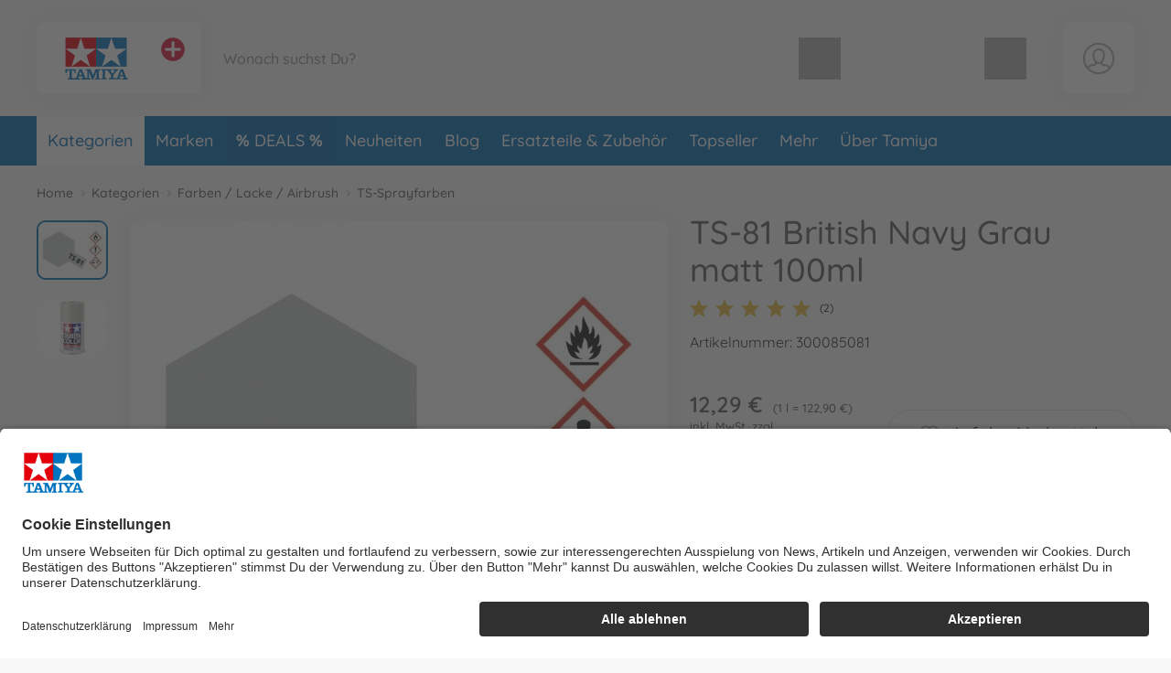

--- FILE ---
content_type: text/html; charset=UTF-8
request_url: https://www.tamiya.de/tamiya_de/kategorien/farben-lacke-airbrush/ts-sprayfarben/ts-81-british-navy-grau-matt-100ml-300085081-de.html
body_size: 66105
content:
<!DOCTYPE html>
<html lang="de">
<head>
	<meta charset="UTF-8">
	<title>TS-81 British Navy Grau matt 100ml online kaufen | Tamiya</title>

	<meta name="description" content="TS-81 British Navy Grau matt 100ml online kaufen | Tamiya | Offizieller Hersteller Shop✓ Persönlicher Service✓ Schnelle Lieferung✓ Kostenloser Rückversand✓"/>
	<meta name="keywords" content="TS-81 British Navy Grau matt 100ml"/>
	<meta http-equiv="X-UA-Compatible" content="ie=edge">
	<meta name="viewport" content="width=device-width, initial-scale=1, minimum-scale=1">
		
			<meta name="robots" content="index,follow">
	
	<!-- language alternatives -->
					<link rel="alternate"
			  hreflang="en"
			  href="https://www.tamiya.de/tamiya_en/categories/colours-paints-airbrushes/ts-spray-colours/ts-81-british-navy-grey-100ml-300085081-en.html">
					<link rel="alternate"
			  hreflang="de"
			  href="https://www.tamiya.de/tamiya_de/kategorien/farben-lacke-airbrush/ts-sprayfarben/ts-81-british-navy-grau-matt-100ml-300085081-de.html">
			
	<!-- DNS Prefetch -->
	<link rel="dns-prefetch" href="//www.gstatic.com">
	<link rel="dns-prefetch" href="//cdn.simba-dickie-group.de">
	<link rel="dns-prefetch" href="//cdn-01.simba-dickie.com">

	<!-- Preconnect -->
	<link rel="preconnect" href="//cdn-01.simba-dickie.com">
	<link rel="preconnect" href="//cdn.simba-dickie-group.de">
	<link rel="preconnect" href="//www.gstatic.com">

            <link rel="canonical" href="https://www.tamiya.de/tamiya_de/kategorien/farben-lacke-airbrush/ts-sprayfarben/ts-81-british-navy-grau-matt-100ml-300085081-de.html"/>    
	

    <meta name="facebook-domain-verification" content="n0ybdfr3oso5kye5ezwk181jewfjre"/>

	<meta name="google-site-verification" content="9cDd2DXYM4_C4kN8xzBaBLJE4gr1CR0flZNNQODV4Gc">	


<!--<script type="application/javascript" src="https://www.googletagmanager.com/gtag/js?id=G-W2LYVH34MD" id="global_uniq_gtag_init_tag"></script>-->


<script>
	window.dataLayer = window.dataLayer || [];

	window.uc_multihandler_data = window.uc_multihandler_data || {
		init_types: {}
	};

	function gtag() {
		dataLayer.push(arguments);
	}

	gtag("consent", "default", {
		ad_user_data: "denied",
		ad_personalization: "denied",
		ad_storage: "denied",
		analytics_storage: "denied",
		wait_for_update: 2000
	});

	gtag("set", "ads_data_redaction", true);

	function uc_init_gtag(type, g_id) {

		var has_general_init = false;
		var has_subinit = false;

		// Check if we have a previous init for -any- gtag and for the specific Subid
		Object.keys(window.uc_multihandler_data.init_types).forEach(function (key) {
			var subval = window.uc_multihandler_data.init_types[key]
			if (typeof subval === 'string' && subval !== '') {
				has_general_init = true

				if (key === type) {
					has_subinit = true
				}
			}
		});

		// Initialize the specific Data Collector
		if (!has_subinit) {
			gtag('config', g_id, {'anonymize_ip': true, 'custom_map': {'dimension1': 'shop'}, 'debug_mode':false, 'send_page_view': false})
			gtag('set', {'shop': 'tamiya'});
			window.uc_multihandler_data.init_types[type] = g_id
		}

		// This creates the scripttag to load the gtag js once, and only for the first config id encountered.
		// The others will be configured/allowed once we are allowed to by the user.

		var init_tag = document.getElementById('global_uniq_gtag_init_tag')

		// Either JS knows we did not init yet or the uniq global tag was not found.
		// Either way we __need__ to init the site tag here, atleast once.
		if (!has_general_init || typeof init_tag == 'undefined' || init_tag == null) {
			gtag('set', 'linker', {'accept_incoming': true, 'domains': ["www.simbatoys.com","www.dickietoys.com","www.smoby.de","www.big.de","www.eichhorn-toys.de","www.majorette.com","www.aquaplay.com","www.noris-spiele.de","www.malennachzahlen-schipper.com","www.zoch-verlag.com","www.carson-modelsport.com","www.tamiya.de","shop.jadatoys.de","shop.corolle.com"]});

			init_tag = document.createElement('script')
			init_tag.setAttribute('src', 'https://www.googletagmanager.com/gtag/js?id=' + g_id)
			init_tag.setAttribute('type', 'application/javascript')
			init_tag.setAttribute('id', 'global_uniq_gtag_init_tag')

			document.head.appendChild(init_tag)

			// console.log('has general init', type, g_id, init_tag)
		}
		gtag('js', new Date());
	}
</script>


<!-- Google: GoogleAnalytics4 -->
<script
		async type="text/plain" data-type="application/javascript"
		data-name="googleanalyticsfour" data-usercentrics="Google Analytics 4"
>
	uc_init_gtag('ga4', 'G-W2LYVH34MD')

	gtag('event', 'page_view', {
		'shop': 'tamiya'
	});

	</script>

<!-- Google: UniversalAnalytics (Analytics V3) -->
	<script
			async type="text/plain" data-type="application/javascript"
			data-name="googleanalytics" data-usercentrics="Google Analytics"
	>
		uc_init_gtag('ua', 'UA-187661108-15')
	</script>


<!-- Google: AdWords -->
	<script
			async type="text/plain" data-type="application/javascript"
			data-name="gadwords-conversion" data-usercentrics="Google AdWords Conversion"
	>
		uc_init_gtag('aw', 'AW-17590953716')

		
	</script>


<!-- Google: DoubleClick -->
	<script
			async type="text/plain" data-type="application/javascript"
			data-name="doubleclickfloodlight" data-usercentrics="DoubleClick Floodlight"
	>
		uc_init_gtag('dc', 'DC-4375626')

		
			</script>
	

		<!-- Salesforce tracking -->
<script type="text/javascript">
    var sfCollectJsLoaded = false;
</script>

<script type="text/plain" data-type="application/javascript" data-name="Salesforce" data-usercentrics="Salesforce" async>
    var id = 'salesforceCollectJs';

    if (document.getElementById(id) === null) {
        var script = document.createElement('script');
        script.setAttribute('src', 'https://510002508.collect.igodigital.com/collect.js');
        script.setAttribute('id', id);
        document.body.appendChild(script);
        script.onload = () => {
            //_etmc.debug = true;
            sfCollectJsLoaded = true;

            _etmc.push(['setOrgId', '510002508']);
            
            
            
            
                                            <!-- track pageview with item and category -->
                _etmc.push(['trackPageView', {
                                        'category': 'TS-Sprayfarben',
                                        'item': '15686'
                }]);
            
            
            
            
                    }
    }
</script>
<!-- /Salesforce tracking -->
    
                    
	<link rel="icon" href="/data/Frontend/Resources/shops/tamiya/images/icons/favicon.png?v=2.8.2ab" type="image/png"/>
	<link rel="shortcut icon" href="/data/Frontend/Resources/shops/tamiya/images/icons/favicon.ico?v=2.8.2ab" type="image/x-icon"/>
	<link rel="apple-touch-icon" href="/data/Frontend/Resources/shops/tamiya/images/icons/apple-touch-icon.png?v=2.8.2a"/>
	<link rel="apple-touch-icon" sizes="72x72" href="/data/Frontend/Resources/shops/tamiya/images/icons/apple-touch-icon-72x72.png?v=2.8.2a"/>
	<link rel="apple-touch-icon" sizes="114x114" href="/data/Frontend/Resources/shops/tamiya/images/icons/apple-touch-icon-114x114.png?v=2.8.2a"/>
	<link rel="apple-touch-icon" sizes="144x144" href="/data/Frontend/Resources/shops/tamiya/images/icons/apple-touch-icon-144x144.png?v=2.8.2a"/>

	<link rel="stylesheet" type="text/css" href="/build/shop_tamiya.css?v=2.8.2a">
	<link rel="stylesheet" type="text/css" href="/build/custom.css?cb=1764689866">
	<link rel="stylesheet" type="text/css" href="/build/buntype.css?cb=1751295380">
	<link id="d2s_store_captcha_style" rel="stylesheet" type="text/css" href="/widgets/helpers/dist/helpers.css?cb=1759145992">

	<link
		rel="stylesheet"
		type="text/css"
		href="/a11y.css?cb=1766143590"
	>

	
	<script type='application/javascript'>
		window.easy_auxclick_handler = function (event, element) {
			if (event.type === 'keyup' || event.type === 'keydown') {
				if(event.key !== 'Enter') {
					return;
				}
			} else if (event.type !== 'auxclick') {
				return;
			}

			// Thanks jquery for unqueryable listeners
			if(typeof $ === 'function') {
				let jq_element = $(element);
				jq_element.trigger('click')
			} else {
				element.dispatchEvent(new MouseEvent('click'), { bubbles: true, cancelable: true });
			}

			event.preventDefault();
			event.stopPropagation();
		}
	</script>

	<link rel="stylesheet" type="text/css" id="vue_3_styles" href="/widgets/checkout/dist/assets/index.css?cb=1768821163">

		<script id="vue3-initdata-provider" type="text/plain">%7B%22aw%22%3A%22%22%2C%22amn%22%3A%22Tamiya%22%2C%22cart%22%3A%7B%22l%22%3A%22de%22%2C%22cf%22%3Afalse%2C%22deactivated%22%3A%7B%7D%2C%22items%22%3A%7B%7D%2C%22total_price%22%3A%7B%22total%22%3A0.01%2C%22shipping%22%3A0%2C%22voucher_discount%22%3A0%2C%22total_pre%22%3A0.01%2C%22weight%22%3A%22%22%7D%2C%22vouchers%22%3A%7B%7D%2C%22v_apply%22%3A%7B%7D%2C%22countries%22%3A%7B%7D%2C%22icountries%22%3A%7B%7D%2C%22free_shipping%22%3Afalse%2C%22free_eu_shipping%22%3Afalse%2C%22free_de_shipping%22%3Afalse%2C%22has_bulkygood_candidate%22%3Afalse%7D%2C%22user%22%3A%7B%22logged_in%22%3Afalse%2C%22customer_id%22%3A-1%2C%22customer_mail%22%3A%22%22%7D%2C%22uapi%22%3A%22wUzHTmW4mbkC%5C%[base64]%22%2C%22links%22%3A%7B%22cart%22%3A%22%5C%2Ftamiya_de%5C%2Fwarenkorb%5C%2F%22%2C%22customer_address_book%22%3A%22%5C%2Ftamiya_de%5C%2Fbenutzerkonto%5C%2Fmein-adressbuch%5C%2F%22%2C%22customer_availability_reminder%22%3A%22%5C%2Ftamiya_de%5C%2Fbenutzerkonto%5C%2Fmeine-verfuegbarkeitsalarme%5C%2F%22%2C%22customer_retrieve_password%22%3A%22%5C%2Ftamiya_de%5C%2Fbenutzerkonto%5C%2Fpasswort-vergessen%5C%2F%22%2C%22search%22%3A%22%5C%2Ftamiya_de%5C%2Fsuche%5C%2F%22%2C%22categories%22%3A%22%5C%2Ftamiya_de%5C%2Fkategorien%5C%2F%22%7D%2C%22locale%22%3A%7B%22id%22%3A%22de%22%2C%22price%22%3A%7B%22prefix%22%3A%22%22%2C%22suffix%22%3A%22%20%5Cu20ac%22%7D%2C%22stripe_currency%22%3A%22eur%22%2C%22currency_symbol%22%3A%22%5Cu20ac%22%2C%22s_i%22%3A%22sdv%22%2C%22min_p%22%3A1%7D%2C%22modals%22%3A%7B%22delivery%22%3A%7B%22title%22%3A%22Lieferbedingungen%22%2C%22content%22%3A%22%3Cp%3EAlle%20Preise%20sind%20Endpreise%2C%20sie%20enthalten%20die%20gesetzliche%20Mehrwertsteuer.%3C%5C%2Fp%3E%5Cn%5Cn%3Cp%3EBereits%20bei%20dem%20Verk%26auml%3Bufer%20vorr%26auml%3Btige%20Ware%20wird%20%26ndash%3B%20sofern%20im%20Angebot%20nicht%20anders%20angegeben%20%26ndash%3B%20innerhalb%20von%20ein%20bis%20zwei%20Werktagen%20nach%20Bestelleingang%20ausgeliefert.%3C%5C%2Fp%3E%5Cn%5Cn%3Cp%3EF%26uuml%3Br%20nicht%20bereits%20vorr%26auml%3Btige%20Ware%20kann%20die%20Lieferzeit%20bis%20zu%20zwei%20Wochen%20nach%20Bestelleingang%20betragen.%3C%5C%2Fp%3E%5Cn%5Cn%3Cp%3EOb%20die%20Ware%20vorr%26auml%3Btig%20ist%2C%20entnimmst%20Du%20dem%20Angebotstext.%20Finden%20sich%20dort%20keine%20Angaben%20zu%20Bestand%20oder%20Lieferzeiten%2C%20gelten%20die%20Lieferzeiten%20f%26uuml%3Br%20vorr%26auml%3Btige%20Ware.%20Teillieferungen%20sind%20zul%26auml%3Bssig%2C%20soweit%20nicht%20der%20Kunde%20erkennbar%20kein%20Interesse%20an%20ihnen%20hat%20oder%20ihm%20diese%20erkennbar%20nicht%20zumutbar%20sind.%20Zumutbarkeit%20ist%20dann%20gegeben%2C%20wenn%3C%5C%2Fp%3E%5Cn%5Cn%3Cul%3E%5Cn%5Ct%3Cli%3Edie%20Teillieferung%20f%26uuml%3Br%20den%20Auftraggeber%20im%20Rahmen%20des%20vertraglichen%20Bestimmungszwecks%20verwendbar%20ist%2C%3C%5C%2Fli%3E%5Cn%5Ct%3Cli%3Edie%20Lieferung%20der%20restlichen%20bestellten%20Ware%20sichergestellt%20ist%20und%20dem%20Kunden%20hierdurch%20kein%20erheblicher%20Mehraufwand%20oder%20zus%26auml%3Btzliche%20Kosten%20entstehen%20%28es%20sei%20denn%2C%20der%20Verk%26auml%3Bufer%20erkl%26auml%3Brt%20sich%20zur%20%26Uuml%3Bbernahme%20dieser%20Kosten%20bereit%29.%20Die%20Kosten%20f%26uuml%3Br%20Transport%20und%20Verpackung%20werden%20bei%20Teillieferungen%20nur%20einmal%20berechnet.%3C%5C%2Fli%3E%5Cn%3C%5C%2Ful%3E%5Cn%5Cn%3Cp%3EF%26uuml%3Br%20den%20Fall%20der%20Nichtverf%26uuml%3Bgbarkeit%20eines%20bestellten%20Artikels%2C%20beh%26auml%3Blt%20sich%20der%20Verk%26auml%3Bufer%20vor%2C%20eine%20in%20Qualit%26auml%3Bt%20und%20Preis%20gleichwertige%20Leistung%20%28Ware%20oder%20Dienstleistung%29%20zu%20erbringen%2C%20soweit%20dies%20f%26uuml%3Br%20den%20Kunden%20zumutbar%20ist%20und%20dieser%20schriftlich%20der%20Ersatzlieferung%20zustimmt.%20Ist%20dies%20nicht%20m%26ouml%3Bglich%20oder%20stimmt%20der%20Kunde%20nicht%20zu%2C%20kann%20der%20Verk%26auml%3Bufer%20die%20versprochene%20Leistung%20nicht%20erbringen.%20In%20diesem%20Fall%20gelten%20die%20gesetzlichen%20Bestimmungen.%3C%5C%2Fp%3E%5Cn%5Cn%3Cp%3E%5CufeffWir%20versenden%20mit%20%3Cstrong%3EDHL%20Premium%3C%5C%2Fstrong%3E%20anstatt%20DHL%20Economy.%20Somit%20erfolgen%20die%20Lieferungen%20i.d.R.%20doppelt%20so%20schnell%20als%20mit%20dem%20DHL%20Economy%20Versand.%5Cufeff%3C%5C%2Fp%3E%5Cn%5Cn%3Cp%3EBitte%20beachten%3A%20Eine%20Lieferung%20an%20ein%20Postfach%20ist%20nicht%20m%26ouml%3Bglich%21%3C%5C%2Fp%3E%5Cn%5Cn%3Ch2%3EStandardpauschalen%20f%26uuml%3Br%20Versandkosten%3A%3C%5C%2Fh2%3E%5Cn%5Cn%3Cdiv%20class%3D%5C%22services__table%5C%22%3E%5Cn%3Ctable%3E%5Cn%5Ct%3Ctbody%3E%5Cn%5Ct%5Ct%3Ctr%3E%5Cn%5Ct%5Ct%5Ct%3Ctd%20style%3D%5C%22border%3A%20none%3B%20font-weight%3A%20bold%3B%20width%3A%20160px%3B%5C%22%3EZiel%3C%5C%2Ftd%3E%5Cn%5Ct%5Ct%5Ct%3Ctd%20style%3D%5C%22border%3A%20none%3B%20font-weight%3A%20bold%3B%20width%3A%20155px%3B%20text-align%3A%20right%3B%5C%22%3EVersandkosten%3C%5C%2Ftd%3E%5Cn%5Ct%5Ct%5Ct%3Ctd%20style%3D%5C%22border%3A%20none%3B%5C%22%3E%26nbsp%3B%3C%5C%2Ftd%3E%5Cn%5Ct%5Ct%3C%5C%2Ftr%3E%5Cn%5Ct%5Ct%3Ctr%3E%5Cn%5Ct%5Ct%5Ct%3Ctd%20style%3D%5C%22border%3A%20none%3B%5C%22%3EDeutschland%3C%5C%2Ftd%3E%5Cn%5Ct%5Ct%5Ct%3Ctd%20style%3D%5C%22border%3A%20none%3B%20text-align%3A%20right%3B%5C%22%3E4%2C99%26nbsp%3BEuro%3C%5C%2Ftd%3E%5Cn%5Ct%5Ct%5Ct%3Ctd%20style%3D%5C%22border%3A%20none%3B%5C%22%3EAb%2025%2C-%20Euro%20versandkostenfrei.%3C%5C%2Ftd%3E%5Cn%5Ct%5Ct%3C%5C%2Ftr%3E%5Cn%5Ct%5Ct%3Ctr%3E%5Cn%5Ct%5Ct%5Ct%3Ctd%20style%3D%5C%22border%3A%20none%3B%5C%22%3EEU-L%26auml%3Bnder%3C%5C%2Ftd%3E%5Cn%5Ct%5Ct%5Ct%3Ctd%20style%3D%5C%22border%3A%20none%3B%20text-align%3A%20right%3B%5C%22%3E12%2C99%26nbsp%3BEuro%3C%5C%2Ftd%3E%5Cn%5Ct%5Ct%5Ct%3Ctd%20style%3D%5C%22border%3A%20none%3B%5C%22%3EAb%2075%2C-%20Euro%20versandkostenfrei.%3C%5C%2Ftd%3E%5Cn%5Ct%5Ct%3C%5C%2Ftr%3E%5Cn%5Ct%3C%5C%2Ftbody%3E%5Cn%3C%5C%2Ftable%3E%5Cn%3C%5C%2Fdiv%3E%5Cn%3C%21--%20ZONES%20--%3E%5Cn%5Cn%3Cdiv%20class%3D%5C%22services__table%20mt-3%5C%22%3E%5Cn%3Ctable%3E%5Cn%5Ct%3Cthead%3E%5Cn%5Ct%5Ct%3Ctr%3E%5Cn%5Ct%5Ct%5Ct%3Ctd%20colspan%3D%5C%223%5C%22%20style%3D%5C%22border%3A%20none%3B%20font-weight%3A%20bold%3B%5C%22%3EZone%201%20NON-EU%3C%5C%2Ftd%3E%5Cn%5Ct%5Ct%3C%5C%2Ftr%3E%5Cn%5Ct%3C%5C%2Fthead%3E%5Cn%5Ct%3Ctbody%3E%5Cn%5Ct%5Ct%3Ctr%3E%5Cn%5Ct%5Ct%5Ct%3Ctd%20style%3D%5C%22border%3A%20none%3B%20font-weight%3A%20bold%3B%20width%3A%20160px%3B%5C%22%3EZiel%3C%5C%2Ftd%3E%5Cn%5Ct%5Ct%5Ct%3Ctd%20style%3D%5C%22border%3A%20none%3B%20font-weight%3A%20bold%3Btext-align%3A%20right%3Bwidth%3A%20155px%3B%5C%22%3EVersandkosten%3C%5C%2Ftd%3E%5Cn%5Ct%5Ct%5Ct%3Ctd%20style%3D%5C%22border%3A%20none%3B%5C%22%3E%26nbsp%3B%3C%5C%2Ftd%3E%5Cn%5Ct%5Ct%3C%5C%2Ftr%3E%5Cn%5Ct%5Ct%3Ctr%3E%5Cn%5Ct%5Ct%5Ct%3Ctd%20style%3D%5C%22border%3A%20none%3B%5C%22%3ESchweiz%3C%5C%2Ftd%3E%5Cn%5Ct%5Ct%5Ct%3Ctd%20style%3D%5C%22border%3A%20none%3B%20text-align%3A%20right%3B%5C%22%3E12%2C99%26nbsp%3BEuro%3C%5C%2Ftd%3E%5Cn%5Ct%5Ct%5Ct%3Ctd%20style%3D%5C%22border%3A%20none%3B%5C%22%3EDie%20Lieferung%20erfolgt%20unverzollt%20und%20unversteuert.%3Cbr%20%5C%2F%3E%5Cn%5Ct%5Ct%5CtAb%2075%2C-%26nbsp%3BEuro%20versandkostenfrei.%3C%5C%2Ftd%3E%5Cn%5Ct%5Ct%3C%5C%2Ftr%3E%5Cn%5Ct%5Ct%3Ctr%3E%5Cn%5Ct%5Ct%5Ct%3Ctd%20style%3D%5C%22border%3A%20none%3B%5C%22%3ELiechtenstein%3C%5C%2Ftd%3E%5Cn%5Ct%5Ct%5Ct%3Ctd%20style%3D%5C%22border%3A%20none%3B%20text-align%3A%20right%3B%5C%22%3E12%2C99%26nbsp%3BEuro%3C%5C%2Ftd%3E%5Cn%5Ct%5Ct%5Ct%3Ctd%20style%3D%5C%22border%3A%20none%3B%5C%22%3EAb%2075%2C-%26nbsp%3BEuro%20versandkostenfrei.%3C%5C%2Ftd%3E%5Cn%5Ct%5Ct%3C%5C%2Ftr%3E%5Cn%5Ct%5Ct%3Ctr%3E%5Cn%5Ct%5Ct%5Ct%3Ctd%20style%3D%5C%22border%3A%20none%3B%5C%22%3EVereinigtes%20K%26ouml%3Bnigreich%3C%5C%2Ftd%3E%5Cn%5Ct%5Ct%5Ct%3Ctd%20style%3D%5C%22border%3A%20none%3B%20text-align%3A%20right%3B%5C%22%3E12%2C99%26nbsp%3BEuro%3C%5C%2Ftd%3E%5Cn%5Ct%5Ct%5Ct%3Ctd%20style%3D%5C%22border%3A%20none%3B%5C%22%3EAb%2075%2C-%26nbsp%3BEuro%20versandkostenfrei.%3C%5C%2Ftd%3E%5Cn%5Ct%5Ct%3C%5C%2Ftr%3E%5Cn%5Ct%3C%5C%2Ftbody%3E%5Cn%3C%5C%2Ftable%3E%5Cn%3C%5C%2Fdiv%3E%5Cn%5Cn%3Cdiv%20class%3D%5C%22text-center%20my-4%5C%22%3E%3Cbutton%20aria-controls%3D%5C%22shippingZones%5C%22%20aria-expanded%3D%5C%22false%5C%22%20class%3D%5C%22btn%20btn-outline-dark%5C%22%20data-target%3D%5C%22%23shippingZones%5C%22%20data-toggle%3D%5C%22collapse%5C%22%20type%3D%5C%22button%5C%22%3EWeitere%20L%26auml%3Bnder%20anzeigen%3C%5C%2Fbutton%3E%3C%5C%2Fdiv%3E%5Cn%5Cn%3Cdiv%20class%3D%5C%22collapse%5C%22%20id%3D%5C%22shippingZones%5C%22%3E%5Cn%3Cdiv%20class%3D%5C%22card%20card-body%5C%22%3E%3C%21--%5Cn%3Cdiv%3E%5Cn%3Ch3%20class%3D%5C%22mb-2%20mt-0%5C%22%3E%3Cspan%20class%3D%5C%22fas%20fa-map-marker-alt%5C%22%3E%26nbsp%3B%3C%5C%2Fspan%3E%20Zone%202%3C%5C%2Fh3%3E%5Cn%5Cn%3Cp%20class%3D%5C%22mb-2%5C%22%3EVersandkosten%3A%2012%2C99%26nbsp%3BEuro.%20Ab%2075%2C-%26nbsp%3BEuro%20versandkostenfrei.%3C%5C%2Fp%3E%5Cn%5Cn%3Cdiv%20class%3D%5C%22small%20p-2%20rounded%5C%22%20style%3D%5C%22border%3A%201px%20solid%20%23ddd%3B%5C%22%3EAlandinseln%2C%20Andorra%2C%20Gibraltar%2C%20Isle%20of%20Man%2C%20Italien%2C%20San%20Marino%2C%20Schweden%2C%20Slowakei%2C%20Slowenien%2C%20Spanien%2C%20Ungarn%2C%20Vatikanstadt%3C%5C%2Fdiv%3E%5Cn%3C%5C%2Fdiv%3E%5Cn--%3E%5Cn%3Cdiv%3E%5Cn%3Ch3%20class%3D%5C%22mb-2%20mt-0%5C%22%3E%3Cspan%20class%3D%5C%22fas%20fa-map-marker-alt%5C%22%3E%26nbsp%3B%3C%5C%2Fspan%3E%20Zone%203%20NON-EU%3C%5C%2Fh3%3E%5Cn%5Cn%3Cp%20class%3D%5C%22mb-2%5C%22%3EVersandkosten%3A%2021%2C99%26nbsp%3BEuro%3C%5C%2Fp%3E%5Cn%5Cn%3Cdiv%20class%3D%5C%22small%20p-2%20rounded%5C%22%20style%3D%5C%22border%3A%201px%20solid%20%23ddd%3B%5C%22%3EAlbanien%2C%20Bosnien%20und%20Herzegowina%2C%20F%26auml%3Br%26ouml%3Ber%2C%20Gr%26ouml%3Bnland%2C%20Island%2C%20Mazedonien%2C%20Montenegro%2C%20Norwegen%2C%20Republik%20Moldau%2C%20Serbien%2C%20Ukraine%3C%5C%2Fdiv%3E%5Cn%3C%5C%2Fdiv%3E%5Cn%5Cn%3Cdiv%3E%5Cn%3Ch3%20class%3D%5C%22mb-2%5C%22%3E%3Cspan%20class%3D%5C%22fas%20fa-map-marker-alt%5C%22%3E%26nbsp%3B%3C%5C%2Fspan%3E%20Zone%204%3C%5C%2Fh3%3E%5Cn%5Cn%3Cp%20class%3D%5C%22mb-2%5C%22%3EVersandkosten%20bis%202kg%3A%2029%2C99%26nbsp%3BEuro.%20Pro%20weiteres%20Kilo%3A%202%2C70%26nbsp%3BEuro%3C%5C%2Fp%3E%5Cn%5Cn%3Cdiv%20class%3D%5C%22small%20p-2%20rounded%5C%22%20style%3D%5C%22border%3A%201px%20solid%20%23ddd%3B%5C%22%3E%26Auml%3Bgypten%2C%20Algerien%2C%20Georgien%2C%20Israel%2C%20Libanon%2C%20Libyen%2C%20Marokko%2C%20Syrien%2C%20Tunesien%2C%20T%26uuml%3Brkei%3C%5C%2Fdiv%3E%5Cn%3C%5C%2Fdiv%3E%5Cn%5Cn%3Cdiv%3E%5Cn%3Ch3%20class%3D%5C%22mb-2%5C%22%3E%3Cspan%20class%3D%5C%22fas%20fa-map-marker-alt%5C%22%3E%26nbsp%3B%3C%5C%2Fspan%3E%20Zone%205%3C%5C%2Fh3%3E%5Cn%5Cn%3Cp%20class%3D%5C%22mb-2%5C%22%3EVersandkosten%20bis%202kg%3A%2029%2C99%26nbsp%3BEuro.%20Pro%20weiteres%20Kilo%3A%206%2C00%26nbsp%3BEuro%3C%5C%2Fp%3E%5Cn%5Cn%3Cdiv%20class%3D%5C%22small%20p-2%20rounded%5C%22%20style%3D%5C%22border%3A%201px%20solid%20%23ddd%3B%5C%22%3EAfghanistan%2C%20Armenien%2C%20Aserbaidschan%2C%20Bahrain%2C%20Bangladesch%2C%20Bhutan%2C%20Brunei%2C%20Darussalam%2C%20Indien%2C%20Indonesien%2C%20Irak%2C%20Iran%2C%20Japan%2C%20Jemen%2C%20Jordanien%2C%20Kambodscha%2C%20Kanada%2C%20Katar%2C%20Kasachstan%2C%20Kirgisistan%2CKuwait%2C%20Laos%2C%20Malaysia%2C%20Malediven%2C%20Mexiko%2C%20Mongolei%2C%20Myanmar%2C%20Nepal%2C%20Oman%2C%20Osttimor%2C%20Pakistan%2C%20Papua-Neuguinea%2C%20Philippinen%2C%20Saudi-Arabien%2C%20Singapur%2C%20Sri%20Lanka%2C%20Tadschikistan%2C%20Taiwan%2C%20Thailand%2C%20Turkmenistan%2C%20Usbekistan%2C%20Vereinigte%20Arabische%20Emirate%2C%20Vereinigte%20Staaten%2C%20Vietnam%3C%5C%2Fdiv%3E%5Cn%3C%5C%2Fdiv%3E%5Cn%5Cn%3Cdiv%3E%5Cn%3Ch3%20class%3D%5C%22mb-2%5C%22%3E%3Cspan%20class%3D%5C%22fas%20fa-map-marker-alt%5C%22%3E%26nbsp%3B%3C%5C%2Fspan%3E%20Zone%206%3C%5C%2Fh3%3E%5Cn%5Cn%3Cp%20class%3D%5C%22mb-2%5C%22%3EVersandkosten%20bis%202kg%3A%2029%2C99%26nbsp%3BEuro.%20Pro%20weiteres%20Kilo%3A%207%2C30%26nbsp%3BEuro%3C%5C%2Fp%3E%5Cn%5Cn%3Cdiv%20class%3D%5C%22small%20p-2%20rounded%5C%22%20style%3D%5C%22border%3A%201px%20solid%20%23ddd%3B%5C%22%3EAmerikanisch-Samoa%2C%20Angola%2C%20Anguilla%2C%20Antigua%20und%20Barbuda%2C%20%26Auml%3Bquatorialguinea%2C%20Argentinien%2C%20Aruba%2C%20%26Auml%3Bthiopien%2C%20Australien%2C%20Bahamas%2C%20Barbados%2C%20Belize%2C%20Benin%2C%20Bermuda%2C%20Bolivien%2C%20Botsuana%2C%20Brasilien%2C%20Britische%20Jungferninseln%2C%20Britisches%20Territorium%20im%20Indischen%20Ozean%2C%20Burkina%20Faso%2C%20Burundi%2C%20Chile%2C%20China%2C%20Costa%20Rica%2C%20Demokratische%20Republik%20Kongo%2C%20Dominica%2C%20Dominikanische%20Republik%2C%20Dschibuti%2C%20Ecuador%2C%20El%20Salvador%2C%20Eritrea%2C%20Falklandinseln%2C%20Fidschi%2C%20Franz%26ouml%3Bsische%20S%26uuml%3Bd-%20und%20Antarktisgebiete%2C%20Franz%26ouml%3Bsisch-Guayana%2C%20Franz%26ouml%3Bsisch-Polynesien%2C%20Gabun%2C%20Gambia%2C%20Ghana%2C%20Grenada%2C%20Guadeloupe%2C%20Guatemala%2C%20Guinea%2C%20Guinea-Bissau%2C%20Guyana%2C%20Haiti%2C%20Honduras%2C%20Jamaika%2C%20Kaimaninseln%2C%20Kamerun%2C%20Kap%20Verde%2C%20Kenia%2C%20Kiribati%2C%20Kolumbien%2C%20Komoren%2C%20Kongo%2C%20Kuba%2C%20Lesotho%2C%20Liberia%2C%20Madagaskar%2C%20Malawi%2C%20Mali%2C%20Marshallinseln%2C%20Martinique%2C%20Mauretanien%2C%20Mauritius%2C%20Mayotte%2C%20Mikronesien%2C%20Montserrat%2C%20Mosambik%2C%20Namibia%2C%20Nauru%2C%20Neukaledonien%2C%20Neuseeland%2C%20Nicaragua%2C%20Niederl%26auml%3Bndische%20Antillen%2C%20Niger%2C%20Nigeria%2C%20Palau%2C%20Panama%2C%20Paraguay%2C%20Peru%2C%20Pitcairn%2C%20R%26eacute%3Bunion%2C%20Ruanda%2C%20Salomonen%2C%20Sambia%2C%20Samoa%2C%20S%26atilde%3Bo%20Tom%26eacute%3B%20und%20Pr%26iacute%3Bncipe%2C%20Senegal%2C%20Seychellen%2C%20Sierra%20Leone%2C%20Simbabwe%2C%20Somalia%2C%20St.%20Helena%2C%20St.%20Kitts%20und%20Nevis%2C%20St.%20Lucia%2C%20St.%20Pierre%20und%20Miquelon%2C%20St.%20Vincent%20und%20die%20Grenadinen%2C%20S%26uuml%3Bdafrika%2C%20Sudan%2C%20Suriname%2C%20Swasiland%2C%20Tansania%2C%20Togo%2C%20Tonga%2C%20Trinidad%20und%20Tobago%2C%20Tschad%2C%20Turks-%20und%20Caicosinseln%2C%20Tuvalu%2C%20Uganda%2C%20Uruguay%2C%20Vanuatu%2C%20Venezuela%2C%20Wallis%20und%20Futuna%2C%20Zentralafrikanische%20Republik%3C%5C%2Fdiv%3E%5Cn%3C%5C%2Fdiv%3E%5Cn%3C%5C%2Fdiv%3E%5Cn%3C%5C%2Fdiv%3E%5Cn%3C%21--%20%5C%2FZONES%20--%3E%5Cn%5Cn%3Ch2%3EVersandkosten%20f%26uuml%3Br%20reine%20Ersatzteil-Bestellungen%3A%3C%5C%2Fh2%3E%5Cn%5Cn%3Cdiv%20class%3D%5C%22services__table%20mt-3%5C%22%3E%5Cn%3Ctable%3E%5Cn%5Ct%3Ctbody%3E%5Cn%5Ct%5Ct%3Ctr%3E%5Cn%5Ct%5Ct%5Ct%3Ctd%20style%3D%5C%22border%3A%20none%3B%20font-weight%3A%20bold%3B%20width%3A%20140px%3B%5C%22%3EZiel%3C%5C%2Ftd%3E%5Cn%5Ct%5Ct%5Ct%3Ctd%20style%3D%5C%22border%3A%20none%3B%20font-weight%3A%20bold%3B%20width%3A%20155px%3B%20text-align%3A%20right%3B%5C%22%3EVersandkosten%3C%5C%2Ftd%3E%5Cn%5Ct%5Ct%5Ct%3Ctd%20style%3D%5C%22border%3A%20none%3B%5C%22%3E%26nbsp%3B%3C%5C%2Ftd%3E%5Cn%5Ct%5Ct%3C%5C%2Ftr%3E%5Cn%5Ct%5Ct%3Ctr%3E%5Cn%5Ct%5Ct%5Ct%3Ctd%20style%3D%5C%22border%3A%20none%3B%5C%22%3EDeutschland%3C%5C%2Ftd%3E%5Cn%5Ct%5Ct%5Ct%3Ctd%20style%3D%5C%22border%3A%20none%3B%20text-align%3A%20right%3B%5C%22%3E2%2C99%26nbsp%3BEuro%3C%5C%2Ftd%3E%5Cn%5Ct%5Ct%5Ct%3Ctd%20style%3D%5C%22border%3A%20none%3B%5C%22%3EAb%2025%2C-%20Euro%20versandkostenfrei.%3C%5C%2Ftd%3E%5Cn%5Ct%5Ct%3C%5C%2Ftr%3E%5Cn%5Ct%5Ct%3Ctr%3E%5Cn%5Ct%5Ct%5Ct%3Ctd%20style%3D%5C%22border%3A%20none%3B%5C%22%3EEU-L%26auml%3Bnder%3C%5C%2Ftd%3E%5Cn%5Ct%5Ct%5Ct%3Ctd%20style%3D%5C%22border%3A%20none%3B%20text-align%3A%20right%3B%5C%22%3E4%2C99%26nbsp%3BEuro%3C%5C%2Ftd%3E%5Cn%5Ct%5Ct%5Ct%3Ctd%20style%3D%5C%22border%3A%20none%3B%5C%22%3EAb%2075%2C-%20Euro%20versandkostenfrei.%3C%5C%2Ftd%3E%5Cn%5Ct%5Ct%3C%5C%2Ftr%3E%5Cn%5Ct%3C%5C%2Ftbody%3E%5Cn%3C%5C%2Ftable%3E%5Cn%3C%5C%2Fdiv%3E%5Cn%5Cn%3Ch2%3EVersandkosten%20f%26uuml%3Br%20Sperrgut%3A%3C%5C%2Fh2%3E%5Cn%5Cn%3Cdiv%20class%3D%5C%22services__table%20mt-3%5C%22%3E%5Cn%3Ctable%3E%5Cn%5Ct%3Ctbody%3E%5Cn%5Ct%5Ct%3Ctr%3E%5Cn%5Ct%5Ct%5Ct%3Ctd%20style%3D%5C%22border%3A%20none%3B%20font-weight%3A%20bold%3B%20width%3A%20140px%3B%5C%22%3EZiel%3C%5C%2Ftd%3E%5Cn%5Ct%5Ct%5Ct%3Ctd%20style%3D%5C%22border%3A%20none%3B%20font-weight%3A%20bold%3B%20width%3A%20155px%3B%20text-align%3A%20right%3B%5C%22%3EVersandkosten%3C%5C%2Ftd%3E%5Cn%5Ct%5Ct%5Ct%3Ctd%20style%3D%5C%22border%3A%20none%3B%5C%22%3E%26nbsp%3B%3C%5C%2Ftd%3E%5Cn%5Ct%5Ct%3C%5C%2Ftr%3E%5Cn%5Ct%5Ct%3Ctr%3E%5Cn%5Ct%5Ct%5Ct%3Ctd%20style%3D%5C%22border%3A%20none%3B%5C%22%3EDeutschland%3C%5C%2Ftd%3E%5Cn%5Ct%5Ct%5Ct%3Ctd%20style%3D%5C%22border%3A%20none%3B%20text-align%3A%20right%3B%5C%22%3E18%2C-%26nbsp%3BEuro%3C%5C%2Ftd%3E%5Cn%5Ct%5Ct%5Ct%3Ctd%20style%3D%5C%22border%3A%20none%3B%5C%22%3EAb%2025%2C-%20Euro%20versandkostenfrei.%3C%5C%2Ftd%3E%5Cn%5Ct%5Ct%3C%5C%2Ftr%3E%5Cn%5Ct%5Ct%3Ctr%3E%5Cn%5Ct%5Ct%5Ct%3Ctd%20style%3D%5C%22border%3A%20none%3B%5C%22%3EEU-L%26auml%3Bnder%3C%5C%2Ftd%3E%5Cn%5Ct%5Ct%5Ct%3Ctd%20style%3D%5C%22border%3A%20none%3B%20text-align%3A%20right%3B%5C%22%3E25%2C-%26nbsp%3BEuro%3C%5C%2Ftd%3E%5Cn%5Ct%5Ct%5Ct%3Ctd%20style%3D%5C%22border%3A%20none%3B%5C%22%3EAb%2075%2C-%20Euro%20versandkostenfrei.%3C%5C%2Ftd%3E%5Cn%5Ct%5Ct%3C%5C%2Ftr%3E%5Cn%5Ct%3C%5C%2Ftbody%3E%5Cn%3C%5C%2Ftable%3E%5Cn%3C%5C%2Fdiv%3E%5Cn%5Cn%3Cp%3E%26nbsp%3B%3C%5C%2Fp%3E%5Cn%5Cn%3Ch2%3ELieferzeiten%20ins%20Ausland%3A%3C%5C%2Fh2%3E%5Cn%5Cn%3Cp%3EDie%20Lieferzeit%20f%26uuml%3Br%20eine%20Sendung%20au%26szlig%3Berhalb%20Europas%20kann%20bis%20zu%204%20Wochen%20nach%20Bestelleingang%20betragen.%3C%5C%2Fp%3E%5Cn%5Cn%3Ch2%3ESteuern%20und%20Zollgeb%26uuml%3Bhren%20im%20Ausland%3A%3C%5C%2Fh2%3E%5Cn%5Cn%3Cp%3EM%26ouml%3Bgliche%20zus%26auml%3Btzliche%20Steuern%20und%20Zollgeb%26uuml%3Bhren%26nbsp%3Bdes%20Bestimmungslandes%20liegen%20au%26szlig%3Berhalb%20unserer%20Kontrolle%20und%20sind%20NICHT%20in%20unseren%20Preis%20enthalten.%3Cbr%20%5C%2F%3E%5CnDiese%20m%26uuml%3Bssen%20also%20von%20Dir%20%26uuml%3Bbernommen%20und%20am%20Bestimmungsort%20bezahlt%20werden.%3C%5C%2Fp%3E%5Cn%5Cn%3Cp%3EIm%20Zweifelsfall%20raten%20wir%20Dir%20Dich%2C%20bez%26uuml%3Bglich%20der%20Formalit%26auml%3Bten%2C%20der%20Einfuhrverfahren%20und%20der%20ggf.%20anfallenden%20Geb%26uuml%3Bhren%2C%20bei%20den%20Beh%26ouml%3Brden%20Deines%20Landes%20zu%20erkundigen.%3C%5C%2Fp%3E%5Cn%22%7D%2C%22agb%22%3A%7B%22title%22%3A%22Allgemeine%20Gesch%5Cu00e4ftsbedingungen%22%2C%22content%22%3A%22%3Cp%3E%3Cstrong%3EAnbieter%3A%3C%5C%2Fstrong%3E%3Cbr%20%5C%2F%3E%5CnSIMBA-DICKIE-Vertriebs-GmbH%20%26amp%3B%20Co.%20KG%3Cbr%20%5C%2F%3E%5CnWerkstra%26szlig%3Be%201%3Cbr%20%5C%2F%3E%5Cn90765%20F%26uuml%3Brth%3Cbr%20%5C%2F%3E%5CnE-Mail%3A%20%3Ca%20href%3D%5C%22mailto%3A%2520sdv%40simba-dickie.com%5C%22%3Esdv%40simba-dickie.com%3C%5C%2Fa%3E%3C%5C%2Fp%3E%5Cn%5Cn%3Cp%3ETelefon%3A%200911%20%5C%2F%209765%20-%20156%3C%5C%2Fp%3E%5Cn%5Cn%3Cp%3E%3Cstrong%3EGesch%26auml%3Bftsf%26uuml%3Bhrer%3A%3C%5C%2Fstrong%3E%20Florian%20Sieber%2C%20Manfred%20Duschl%2C%20Uwe%20Weiler%3Cbr%20%5C%2F%3E%5Cn%3Cstrong%3EUst-Id-Nummer%3A%3C%5C%2Fstrong%3E%20DE%20813038994%3Cbr%20%5C%2F%3E%5Cn%3Cstrong%3EAmtsgericht%3A%3C%5C%2Fstrong%3E%20F%26uuml%3Brth%2C%20HR%20B%208058%3C%5C%2Fp%3E%5Cn%5Cn%3Cp%3EBei%20Fragen%2C%20Verbesserungsvorschl%26auml%3Bgen%20oder%20Anregungen%20wende%20Dich%20bitte%20vertrauensvoll%20an%20unseren%20Service%3A%20%3Ca%20href%3D%5C%22mailto%3Aservice%40simba-dickie.com%5C%22%3Eservice%40simba-dickie.com%3C%5C%2Fa%3E.%3C%5C%2Fp%3E%5Cn%5Cn%3Cp%3E%3Cstrong%3EMit%20der%20Benutzung%20dieser%20Seite%20stimmst%20Du%20den%20Gesch%26auml%3Bftsbedingungen%20zu.%3Cbr%20%5C%2F%3E%5CnUm%20online%20bestellen%20zu%20d%26uuml%3Brfen%2C%20musst%20Du%20mindestens%2018%20Jahre%20alt%20sein.%3C%5C%2Fstrong%3E%3C%5C%2Fp%3E%5Cn%5Cn%3Ch2%3EInformationen%3C%5C%2Fh2%3E%5Cn%5Cn%3Cp%3EDiese%20Allgemeinen%20Gesch%26auml%3Bftsbedingungen%20gelten%2C%20soweit%20sie%20vertraglich%20eingebunden%20sind%20und%20im%20Angebotstext%20nicht%20ausdr%26uuml%3Bcklich%20anderes%20geregelt%20ist%2C%20f%26uuml%3Br%20alle%20Lieferungen%20und%20Leistungen%20des%20Verk%26auml%3Bufers.%3C%5C%2Fp%3E%5Cn%5Cn%3Cp%3EAlle%20Darstellungen%20auf%20den%20Internetseiten%20%5C%2F%20Online%20Shops%20des%20Verk%26auml%3Bufers%20stellen%20lediglich%20eine%20unverbindliche%20Aufforderung%20zur%20Abgabe%20von%20Angeboten%20durch%20den%20Kunden%20dar.%3C%5C%2Fp%3E%5Cn%5Cn%3Cp%3EDer%20Anbieter%20wird%20im%20folgenden%20%26bdquo%3BVerk%26auml%3Bufer%26ldquo%3B%20genannt.%3C%5C%2Fp%3E%5Cn%5Cn%3Ch2%3EZustandekommen%20des%20Vertrags%3C%5C%2Fh2%3E%5Cn%5Cn%3Cp%3EMit%20Deiner%20Bestellung%20gibst%20Du%20ein%20verbindliches%20Angebot%20an%20uns%20ab%2C%20einen%20Vertrag%20mit%20Dir%20zu%20schlie%26szlig%3Ben.%20Mit%20der%20Zusendung%20einer%20Auftragsbest%26auml%3Btigung%20per%20E-Mail%20an%20Dich%20oder%20der%20Lieferung%20der%20bestellten%20Ware%20k%26ouml%3Bnnen%20wir%20dieses%20Angebot%20annehmen.%20Zun%26auml%3Bchst%20erh%26auml%3Blst%20Du%20eine%20Best%26auml%3Btigung%20des%20Eingangs%20Deiner%20Bestellung%20per%20E-Mail%20an%20die%20von%20Dir%20angegebene%20E-Mail-Adresse%20%28Bestellbest%26auml%3Btigung%29.%20Ein%20Kaufvertrag%20kommt%20jedoch%20erst%20mit%20dem%20Versand%20unserer%20Auftragsbest%26auml%3Btigung%20per%20E-Mail%20an%20Dich%20oder%20mit%20der%20Lieferung%20der%20bestellten%20Ware%20zustande.%3C%5C%2Fp%3E%5Cn%5Cn%3Cp%3EF%26uuml%3Br%20eine%20Bestellung%20eines%20oder%20mehrerer%20Artikel%20%26uuml%3Bber%20den%20Online-Shop%2C%20m%26uuml%3Bssen%20die%20Artikel%20zun%26auml%3Bchst%20durch%20einen%20Mausklick%20auf%20den%20Link%20%26quot%3BIn%20den%20Warenkorb%26quot%3B%20zur%20Bestellung%20vorgemerkt%20werden.%20Im%20%26bdquo%3BWarenkorb%26ldquo%3B%20%28den%20Du%20jederzeit%20%26uuml%3Bber%20einen%20Link%20in%20der%20Navigation%20erreichst%29%20wirst%20Du%20nach%20Bet%26auml%3Btigung%20der%20Schaltfl%26auml%3Bche%20%26bdquo%3BZur%20Kasse%26ldquo%3B%20durch%20den%20Bestellvorgang%20gef%26uuml%3Bhrt%2C%20indem%20jeder%20Schritt%20erl%26auml%3Butert%20und%20die%20erforderlichen%20Angaben%20abgefragt%20werden.%3C%5C%2Fp%3E%5Cn%5Cn%3Cp%3EBei%20der%20Bestellung%20%26uuml%3Bber%20unseren%20Onlineshop%20umfasst%20der%20Bestellvorgang%20%28Zur%20Kasse%29%20sieben%20Schritte.%20Im%20ersten%20Schritt%20w%26auml%3Bhlst%20Du%20die%20gew%26uuml%3Bnschten%20Waren%20aus.%20Im%20zweiten%20Schritt%20w%26auml%3Bhlst%20Du%20Deine%20Art%20der%20Bestellung%20%28als%20Gast%20oder%20als%20bereits%20registrierter%20Kunde%29.%20Im%20dritten%20und%20vierten%20Schritt%20gibst%20Du%20Deine%20Rechnungsinformation%20und%20Versandinformation%20mit%20ggf.%20abweichender%20Lieferanschrift%20ein.%20Im%20f%26uuml%3Bnften%20Schritt%20w%26auml%3Bhlst%20Du%20Deine%20Versandart.%20In%20Schritt%20sechs%20w%26auml%3Bhlst%20Du%2C%20wie%20Du%20bezahlen%20m%26ouml%3Bchtest%20%28Zahlungsinformation%29.%20Im%20letzten%20Schritt%20hast%20Du%20die%20M%26ouml%3Bglichkeit%2C%20s%26auml%3Bmtliche%20Angaben%20%28z.B.%20Name%2C%20Anschrift%2C%20Zahlungsweise%2C%20bestellte%20Artikel%29%20noch%20einmal%20zu%20%26uuml%3Bberpr%26uuml%3Bfen%20und%20ggf.%20zu%20korrigieren%2C%20bevor%20Du%20Deine%20Bestellung%20durch%20Klicken%20auf%20%26%2339%3BKaufen%26%2339%3B%20an%20uns%20absendest.%3C%5C%2Fp%3E%5Cn%5Cn%3Cp%3EDer%20Bestellvorgang%20ist%20erfolgreich%2C%20sobald%20der%20Bezahlvorgang%20erfolgreich%20abgeschlossen%20ist.%20Der%20Bestellvorgang%20ist%20abgeschlossen%2C%20wenn%20Du%20in%20Schritt%20sieben%20den%20Link%20%26quot%3BKaufen%26quot%3B%20bet%26auml%3Btigst.%20Darin%20liegt%20das%20Angebot%20des%20Kunden%20zum%20Abschluss%20des%20Vertrages%2C%20welches%20der%20Verk%26auml%3Bufer%20innerhalb%20von%20vierzehn%20Tagen%20nach%20Zugang%20annehmen%20kann.%3C%5C%2Fp%3E%5Cn%5Cn%3Ch2%3ESpeicherung%20des%20Vertragstextes%3C%5C%2Fh2%3E%5Cn%5Cn%3Cp%3EDen%20Vertragstext%20Deiner%20Bestellung%20speichern%20wir.%20Wir%20senden%20Dir%20au%26szlig%3Berdem%20eine%20Bestellbest%26auml%3Btigung%20sowie%20eine%20Versandbest%26auml%3Btigung%20mit%20allen%20Bestelldaten%20an%20die%20von%20Dir%20angegebene%20E-Mail-Adresse.%3C%5C%2Fp%3E%5Cn%5Cn%3Ch2%3EErkennen%20und%20Berichtigung%20von%20Eingabefehlern%3C%5C%2Fh2%3E%5Cn%5Cn%3Cp%3EZur%20Erkennung%20und%20Verhinderung%20von%20Eingabefehlern%20w%26auml%3Bhrend%20des%20Bestellvorgangs%20bekommt%20der%20Kunde%20vor%20der%20wirksamen%20Bestellung%20eine%20%26Uuml%3Bbersichtsseite%20zur%20Kontrolle%20angezeigt%2C%20mit%20deren%20Hilfe%20er%20alle%20Einzelheiten%20der%20Bestellung%20kontrollieren%20und%20in%20den%20Eingabefeldern%20selbst%20oder%20unter%20Verwendung%20des%20%26bdquo%3BZur%26uuml%3Bck%26ldquo%3B-Buttons%20der%20Website%20die%20eingegebenen%20Daten%20berichtigen%20kann.%3C%5C%2Fp%3E%5Cn%5Cn%3Ch2%3EZur%20Verf%26uuml%3Bgung%20stehende%20Sprachen%3C%5C%2Fh2%3E%5Cn%5Cn%3Cp%3EDie%20Vertragssprache%20ist%20Deutsch.%3C%5C%2Fp%3E%5Cn%5Cn%3Ch2%3EGerichtsstand%2C%20Rechtswahl%3C%5C%2Fh2%3E%5Cn%5Cn%3Cp%3EGerichtsstand%20f%26uuml%3Br%20alle%20Streitigkeiten%20im%20Zusammenhang%20mit%20dem%20Liefergesch%26auml%3Bft%20ist%2C%20soweit%20vereinbar%2C%20ist%20der%20Sitz%20des%20Verk%26auml%3Bufers.%20Dies%20wird%20vereinbart%20f%26uuml%3Br%20den%20Fall%2C%20dass%20der%20Kunde%20ein%20Kaufmann%2C%20eine%20juristische%20Person%20des%20%26ouml%3Bffentlichen%20Rechts%20oder%20ein%20%26ouml%3Bffentlich-rechtliches%20Sonderverm%26ouml%3Bgen%20ist%20oder%20zwar%20Verbraucher%20ist%2C%20aber%20keinen%20allgemeinen%20Gerichtsstand%20in%20Deutschland%20hat%20oder%20seinen%20Wohnsitz%20nach%20Vertragsschluss%20ins%20Ausland%20verlegt%20oder%20der%20Wohnsitz%20des%20Kunden%20zum%20Zeitpunkt%20der%20Klageerhebung%20nicht%20zu%20ermitteln%20ist.%3C%5C%2Fp%3E%5Cn%5Cn%3Cp%3EDie%20Vertragspartner%20vereinbaren%20hinsichtlich%20s%26auml%3Bmtlicher%20Rechtsbeziehungen%20aus%20diesem%20Vertragsverh%26auml%3Bltnis%20die%20Anwendung%20des%20Rechts%20der%20Bundesrepublik%20Deutschland%20unter%20Ausschluss%20des%20%26Uuml%3Bbereinkommens%20der%20Vereinten%20Nationen%20%26uuml%3Bber%20Vertr%26auml%3Bge%20%26uuml%3Bber%20den%20internationalen%20Warenkauf%20vom%2011.%20April%201980%20%28CISG%29.%3C%5C%2Fp%3E%5Cn%5Cn%3Ch2%3EGefahren%26uuml%3Bbergang%3C%5C%2Fh2%3E%5Cn%5Cn%3Cp%3EIst%20der%20Kunde%20Verbraucher%2C%20geht%20die%20Gefahr%20des%20zuf%26auml%3Blligen%20Untergangs%20und%20der%20zuf%26auml%3Blligen%20Verschlechterung%20der%20verkauften%20Sache%20auch%20beim%20Versendungskauf%20erst%20mit%20der%20%26Uuml%3Bbergabe%20der%20Sache%20auf%20den%20Kunden%20%26uuml%3Bber%2C%20unabh%26auml%3Bngig%20von%20der%20gew%26auml%3Bhlten%20Versandart.%3C%5C%2Fp%3E%5Cn%5Cn%3Ch2%3EGew%26auml%3Bhrleistung%2C%20Garantie%3C%5C%2Fh2%3E%5Cn%5Cn%3Cp%3EEs%20gelten%20die%20gesetzlichen%20Gew%26auml%3Bhrleistungsfristen.%20Sollte%20im%20Angebot%20eine%20Garantie%20angegeben%20werden%2C%20so%20bleibt%20die%20gesetzliche%20Gew%26auml%3Bhrleistung%20hiervon%20unber%26uuml%3Bhrt.%3C%5C%2Fp%3E%5Cn%5Cn%3Ch2%3EVerfahren%20zum%20Umgang%20mit%20Beschwerden%3C%5C%2Fh2%3E%5Cn%5Cn%3Cp%3EUnser%20Verfahren%20zum%20Umgang%20mit%20Beschwerden%20entspricht%20den%20Erfordernissen%20der%20fachlichen%20Sorgfalt.%20Solltest%20Du%20demnach%20Beschwerden%20vorbringen%20wollen%2C%20kannst%20Du%20dies%20%26uuml%3Bber%20alle%20hier%20genannten%20Kommunikationsmittel%20und%20Adressen%5C%2FNummern%20schriftlich%20oder%20m%26uuml%3Bndlich%20tun.%20Eine%20zeitnahe%20Bearbeitung%20wird%20zugesichert.%3C%5C%2Fp%3E%5Cn%5Cn%3Ch2%3EHinweise%20zur%20Verpackungsverordnung%3C%5C%2Fh2%3E%5Cn%5Cn%3Cp%3EWir%20weisen%20darauf%20hin%2C%20dass%20wir%20entsprechend%20den%20gesetzlichen%20Vorgaben%20einem%20zugelassenen%20Dualen%20System%20angeschlossen%20sind.%3C%5C%2Fp%3E%5Cn%5Cn%3Ch2%3EZahlung%20per%20Rechnung%3C%5C%2Fh2%3E%5Cn%5Cn%3Cp%3EIn%20Zusammenarbeit%20mit%20%3Ca%20href%3D%5C%22http%3A%5C%2F%5C%2Fwww.klarna.de%5C%2F%5C%22%20target%3D%5C%22_blank%5C%22%3EKlarna%20Bank%20AB%20%28publ%29%3C%5C%2Fa%3E%2C%20Sveav%26auml%3Bgen%2046%2C%20111%2034%20Stockholm%2C%20Schweden%2C%20bieten%20wir%20Dir%20den%20Rechnungskauf%20als%20Zahlungsoption%20an.%20Die%20Zahlungsfrist%20betr%26auml%3Bgt%2014%20Tage%20ab%20Versand%20der%20Ware%5C%2F%20des%20Tickets%5C%2F%20oder%2C%20bei%20sonstigen%20Dienstleistungen%2C%20der%20Zurverf%26uuml%3Bgungstellung%20der%20Dienstleistung.%20Die%20Zahlung%20erfolgt%20an%20Klarna.%20Bitte%20beachte%2C%20dass%20Rechnung%20nur%20f%26uuml%3Br%20Verbraucher%20verf%26uuml%3Bgbar%20ist%20und%20dass%20die%20Nutzung%20dieser%20Zahlungsart%20eine%20positive%20Bonit%26auml%3Btspr%26uuml%3Bfung%20voraussetzt.%20Die%20vollst%26auml%3Bndigen%20AGB%20zum%20Rechnungskauf%20findest%20Du%20%3Ca%20href%3D%5C%22https%3A%5C%2F%5C%2Fcdn.klarna.com%5C%2F1.0%5C%2Fshared%5C%2Fcontent%5C%2Flegal%5C%2Fterms%5C%2FEID%5C%2Fde_de%5C%2Finvoice%3Ffee%3D0%5C%22%20target%3D%5C%22_blank%5C%22%3Ehier%3C%5C%2Fa%3E.%20Der%20Onlineshop%20erhebt%20beim%20Rechnungskauf%20mit%20Klarna%20eine%20Geb%26uuml%3Bhr%20von%200%26nbsp%3BEuro%20pro%20Bestellung.%3C%5C%2Fp%3E%5Cn%5Cn%3Cp%3EKlarna%20pr%26uuml%3Bft%20und%20bewertet%20Deine%20Datenangaben%20und%20pflegt%20bei%20berechtigtem%20Interesse%20und%20Anlass%20einen%20Datenaustausch%20mit%20anderen%20Unternehmen%20und%20Wirtschaftsauskunfteien.%20Deine%20Personenangaben%20werden%20in%20%26Uuml%3Bbereinstimmung%20mit%20den%20geltenden%20Datenschutzbestimmungen%20und%20entsprechend%20den%20Angaben%20in%20%3Ca%20href%3D%5C%22https%3A%5C%2F%5C%2Fcdn.klarna.com%5C%2F1.0%5C%2Fshared%5C%2Fcontent%5C%2Flegal%5C%2Fterms%5C%2F0%5C%2Fde_de%5C%2Fprivacy%5C%22%20target%3D%5C%22_blank%5C%22%3EKlarnas%20Datenschutzbestimmungen%3C%5C%2Fa%3E%20behandelt.%3C%5C%2Fp%3E%5Cn%5Cn%3Ch2%3EZusatzbestimmung%3C%5C%2Fh2%3E%5Cn%5Cn%3Cp%3EF%26uuml%3Br%20den%20Fall%2C%20dass%20eine%20Bestimmung%20dieser%20allgemeinen%20Gesch%26auml%3Bftsbedingungen%20unwirksam%20sein%20sollte%2C%20wird%20die%20Wirksamkeit%20der%20anderen%20Bestimmungen%20nicht%20ber%26uuml%3Bhrt.%20Dies%20gilt%20insbesondere%20f%26uuml%3Br%20den%20bereits%20geschlossenen%20Vertrag.%20An%20die%20Stelle%20einer%20unwirksamen%20Klausel%20oder%20einer%20Regelungsl%26uuml%3Bcke%20tritt%20die%20gesetzliche%20Regelung.%20Anderes%20gilt%20nur%2C%20wenn%20in%20diesem%20Fall%20das%20Festhalten%20am%20Vertrag%20eine%20unzumutbare%20H%26auml%3Brte%20f%26uuml%3Br%20eine%20Vertragspartei%20darstellt.%20Dann%20ist%20der%20Vertrag%20insgesamt%20unwirksam.%3C%5C%2Fp%3E%5Cn%22%7D%2C%22cancellation%22%3A%7B%22title%22%3A%22Widerrufsbelehrung%22%2C%22content%22%3A%22%3Cp%3EVerbrauchern%20steht%20ein%20Widerrufsrecht%20nach%20folgender%20Ma%26szlig%3Bgabe%20zu%2C%20wobei%20Verbraucher%20jede%20nat%26uuml%3Brliche%20Person%20ist%2C%20die%20ein%20Rechtsgesch%26auml%3Bft%20zu%20Zwecken%20abschlie%26szlig%3Bt%2C%20die%20%26uuml%3Bberwiegend%20weder%20ihrer%20gewerblichen%20noch%20ihrer%20selbst%26auml%3Bndigen%20beruflichen%20T%26auml%3Btigkeit%20zugerechnet%20werden%20k%26ouml%3Bnnen%3A%3C%5C%2Fp%3E%5Cn%5Cn%3Ch2%3EWiderrufsrecht%3C%5C%2Fh2%3E%5Cn%5Cn%3Cp%3EDu%20hast%20das%20Recht%2C%20binnen%20vierzehn%20Tagen%20ohne%20Angabe%20von%20Gr%26uuml%3Bnden%20diesen%20Vertrag%20zu%20widerrufen.%3C%5C%2Fp%3E%5Cn%5Cn%3Cp%3EDie%20Widerrufsfrist%20betr%26auml%3Bgt%20vierzehn%20Tage%20ab%20dem%20Tag%2C%20an%20dem%20Du%20oder%20ein%20von%20Dir%20benannter%20Dritter%2C%20der%20nicht%20der%20Bef%26ouml%3Brderer%20ist%2C%20die%20letzte%20Ware%20in%20Besitz%20genommen%20hast%20bzw.%20hat.%3C%5C%2Fp%3E%5Cn%5Cn%3Cp%3EUm%20Dein%20Widerrufsrecht%20auszu%26uuml%3Bben%2C%20musst%20Du%20uns%20%28SIMBA-DICKIE-Vertriebs-GmbH%20%26amp%3B%20Co.%20KG%2C%20Werkstra%26szlig%3Be%201%2C%2090765%20F%26uuml%3Brth%2C%20Telefon%3A%20%3Ca%20href%3D%5C%22tel%3A%2B499119765156%5C%22%3E0911%20-%209765%20-%20156%3C%5C%2Fa%3E%2C%20E-Mail%3A%20%3Ca%20href%3D%5C%22mailto%3Aservice%40simba-dickie.com%5C%22%3Eservice%40simba-dickie.com%3C%5C%2Fa%3E%29%20mittels%20einer%20eindeutigen%20Erkl%26auml%3Brung%20%28z.%20B.%20ein%20mit%20der%20Post%20versandter%20Brief%2C%20Telefax%20oder%20E-Mail%29%20%26uuml%3Bber%20Deinen%20Entschluss%2C%20diesen%20Vertrag%20zu%20widerrufen%2C%20informieren.%20Du%20kannst%20daf%26uuml%3Br%20das%20beigef%26uuml%3Bgte%20%3Ca%20href%3D%5C%22%5C%2Fdata%5C%2FFrontend%5C%2FResources%5C%2Fdownloads%5C%2FWiderrufsformular.pdf%5C%22%20target%3D%5C%22_blank%5C%22%3EMuster-Widerrufsformular%3C%5C%2Fa%3E%20verwenden%2C%20das%20jedoch%20nicht%20vorgeschrieben%20ist.%3C%5C%2Fp%3E%5Cn%5Cn%3Cp%3EAlternativ%20kannst%20Du%20die%20Widerufserkl%26auml%3Brung%20auch%20auf%20unserer%20Webseite%20%3Ca%20title%3D%5C%22Widerrufsformular%5C%22%20href%3D%5C%22%5C%2Ftamiya_de%5C%2Fkundenservice%5C%2Fwiderrufsrecht%5C%2Fwiderrufsformular%5C%2F%5C%22%3Eelektronisch%20ausf%26uuml%3Bllen%3C%5C%2Fa%3E%20und%20%26uuml%3Bbermitteln.%20Machst%20Du%20von%20dieser%20M%26ouml%3Bglichkeit%20Gebrauch%2C%20so%20werden%20wir%20Dir%20unverz%26uuml%3Bglich%20%28z.%20B.%20per%20E-%20Mail%29%20eine%20Best%26auml%3Btigung%20%26uuml%3Bber%20den%20Eingang%20eines%20solchen%20Widerrufs%20%26uuml%3Bbermitteln.%3C%5C%2Fp%3E%5Cn%5Cn%3Cp%3EZur%20Wahrung%20der%20Widerrufsfrist%20reicht%20es%20aus%2C%20dass%20Du%20die%20Mitteilung%20%26uuml%3Bber%20die%20Aus%26uuml%3Bbung%20des%20Widerrufsrechts%20vor%20Ablauf%20der%20Widerrufsfrist%20absendest.%3C%5C%2Fp%3E%5Cn%5Cn%3Ch3%3EFolgen%20des%20Widerrufs%3C%5C%2Fh3%3E%5Cn%5Cn%3Cp%3EWenn%20Du%20diesen%20Vertrag%20widerrufst%2C%20haben%20wir%20Dir%20alle%20Zahlungen%2C%20die%20wir%20von%20Dir%20erhalten%20haben%2C%20einschlie%26szlig%3Blich%20der%20Lieferkosten%20%28mit%20Ausnahme%20der%20zus%26auml%3Btzlichen%20Kosten%2C%20die%20sich%20daraus%20ergeben%2C%20dass%20Du%20eine%20andere%20Art%20der%20Lieferung%20als%20die%20von%20uns%20angebotene%2C%20g%26uuml%3Bnstigste%20Standardlieferung%20gew%26auml%3Bhlt%20hast%29%2C%20unverz%26uuml%3Bglich%20und%20sp%26auml%3Btestens%20binnen%20vierzehn%20Tagen%20ab%20dem%20Tag%20zur%26uuml%3Bckzuzahlen%2C%20an%20dem%20die%20Mitteilung%20%26uuml%3Bber%20Deinen%20Widerruf%20dieses%20Vertrags%20bei%20uns%20eingegangen%20ist.%20F%26uuml%3Br%20diese%20R%26uuml%3Bckzahlung%20verwenden%20wir%20dasselbe%20Zahlungsmittel%2C%20das%20Du%20bei%20der%20urspr%26uuml%3Bnglichen%20Transaktion%20eingesetzt%20hast%2C%20es%20sei%20denn%2C%20mit%20Dir%20wurde%20ausdr%26uuml%3Bcklich%20etwas%20anderes%20vereinbart%3B%20in%20keinem%20Fall%20werden%20Dir%20wegen%20dieser%20R%26uuml%3Bckzahlung%20Entgelte%20berechnet.%20Wir%20k%26ouml%3Bnnen%20die%20R%26uuml%3Bckzahlung%20verweigern%2C%20bis%20wir%20die%20Waren%20wieder%20zur%26uuml%3Bckerhalten%20haben%20oder%20bis%20Du%20den%20Nachweis%20erbracht%20hast%2C%20dass%20Du%20die%20Waren%20zur%26uuml%3Bckgesandt%20hast%2C%20je%20nachdem%2C%20welches%20der%20fr%26uuml%3Bhere%20Zeitpunkt%20ist.%3C%5C%2Fp%3E%5Cn%5Cn%3Cp%3EDu%20hast%20die%20Waren%20unverz%26uuml%3Bglich%20und%20in%20jedem%20Fall%20sp%26auml%3Btestens%20binnen%20vierzehn%20Tagen%20ab%20dem%20Tag%2C%20an%20dem%20Du%20uns%20%26uuml%3Bber%20den%20Widerruf%20dieses%20Vertrags%20unterrichtest%2C%20an%20uns%20zur%26uuml%3Bckzusenden%20oder%20zu%20%26uuml%3Bbergeben.%20Die%20Frist%20ist%20gewahrt%2C%20wenn%20Du%20die%20Waren%20vor%20Ablauf%20der%20Frist%20von%20vierzehn%20Tagen%20absendest.%3C%5C%2Fp%3E%5Cn%5Cn%3Cp%3EDu%20tr%26auml%3Bgst%20die%20unmittelbaren%20Kosten%20der%20R%26uuml%3Bcksendung.%3C%5C%2Fp%3E%5Cn%5Cn%3Cp%3EDu%20musst%20f%26uuml%3Br%20einen%20etwaigen%20Wertverlust%20der%20Waren%20nur%20aufkommen%2C%20wenn%20dieser%20Wertverlust%20auf%20einen%20zur%20Pr%26uuml%3Bfung%20der%20Beschaffenheit%2C%20Eigenschaften%20und%20Funktionsweise%20der%20Waren%20nicht%20notwendigen%20Umgang%20mit%20ihnen%20zur%26uuml%3Bckzuf%26uuml%3Bhren%20ist.%3C%5C%2Fp%3E%5Cn%5Cn%3Cp%3EEnde%20der%20Widerrufsbelehrung%3C%5C%2Fp%3E%5Cn%5Cn%3Ch3%3EAllgemeine%20Hinweise%3C%5C%2Fh3%3E%5Cn%5Cn%3Col%3E%5Cn%5Ct%3Cli%3EBitte%20vermeide%20Besch%26auml%3Bdigungen%20und%20Verunreinigungen%20der%20Ware.%20Sende%20die%20Ware%20bitte%20m%26ouml%3Bglichst%20in%20Originalverpackung%20mit%20s%26auml%3Bmtlichem%20Zubeh%26ouml%3Br%20und%20mit%20allen%20Verpackungsbestandteilen%20an%20uns%20zur%26uuml%3Bck.%20Verwende%20ggf.%20eine%20sch%26uuml%3Btzende%20Umverpackung.%20Wenn%20Du%20die%20Originalverpackung%20nicht%20mehr%20besitzt%2C%20sorge%20bitte%20mit%20einer%20geeigneten%20Verpackung%20f%26uuml%3Br%20einen%20ausreichenden%20Schutz%20vor%20Transportsch%26auml%3Bden.%3C%5C%2Fli%3E%5Cn%5Ct%3Cli%3ESende%20die%20Ware%20bitte%20m%26ouml%3Bglichst%20nicht%20unfrei%20an%20uns%20zur%26uuml%3Bck.%3C%5C%2Fli%3E%5Cn%5Ct%3Cli%3EBitte%20beachte%2C%20dass%20die%20vorgenannten%20Ziffern%201-2%20nicht%20Voraussetzung%20f%26uuml%3Br%20die%20wirksame%20Aus%26uuml%3Bbung%20des%20Widerrufsrechts%20sind.%3C%5C%2Fli%3E%5Cn%5Ct%3Cli%3EBundle%20Produkte%20sind%20nur%20vollst%26auml%3Bndig%20retournierbar.%20R%26uuml%3Bcksendungen%20einzelner%20Artikel%20eines%20Bundles%20k%26ouml%3Bnnen%20unsererseits%20nicht%20akzeptiert%20werden%20und%20werden%20ggf.%20zu%20Deinen%20Lasten%20an%20Dich%20zur%26uuml%3Bckgeschickt.%3C%5C%2Fli%3E%5Cn%3C%5C%2Fol%3E%5Cn%5Cn%3Cp%3E%26nbsp%3B%3C%5C%2Fp%3E%5Cn%5Cn%3Cp%3EHier%20kannst%20Du%20das%20Muster-Widerrufsformular%20downloaden%3A%20%3Ca%20href%3D%5C%22%5C%2Fdata%5C%2FFrontend%5C%2FResources%5C%2Fdownloads%5C%2FWiderrufsformular.pdf%5C%22%20target%3D%5C%22_blank%5C%22%3EWiderrufsformular.pdf%3C%5C%2Fa%3E%3C%5C%2Fp%3E%5Cn%22%7D%2C%22set_info%22%3A%7B%7D%7D%2C%22lang%22%3A%22de%22%2C%22gcaptcha%22%3A%226LfAJe0UAAAAAPk4Zq3Hlwo73DbRob1UL-6vir3l%22%2C%22shop_id%22%3A%2215%22%2C%22shop_name%22%3A%22Tamiya%22%2C%22shop_logo%22%3A%22%5C%2Fbuild%5C%2Fimg%5C%2Fsvg%5C%2Ftamiya_logo.svg%22%2C%22sv%22%3A%222.8.2a%22%2C%22tradedesk%22%3A%7B%7D%2C%22tv%22%3A%227252880509454519%22%2C%22stripe_key%22%3A%22pk_live_51KLV3XEARphulkLCQkdU25MrAx2TzM1tfvtLJuIHQ6iqPeoHjZssAbwfwV8K37QJNpgqUbBcbFfXXs6ftT56dYSz00ZSGTUv9x%22%2C%22translation_ov%22%3A%7B%22en%22%3A%7B%22merchant_map%22%3A%7B%22locate_failed%22%3A%22Looking%20up%20Location%20failed%22%7D%2C%22server_translations%22%3A%7B%22save_in_bundle_badge%22%3A%22%25%20Save%20in%20a%20bundle%20%25%22%2C%22sort_novelty%22%3A%22New%22%2C%22sort_price-asc%22%3A%22Price%20ascending%22%2C%22sort_price-desc%22%3A%22Price%20descending%22%2C%22sort_relevance%22%3A%22Relevance%22%2C%22sort_top-sellers%22%3A%22Top%20sellers%22%7D%7D%2C%22de%22%3A%7B%22merchant_map%22%3A%7B%22locate_failed%22%3A%22Wir%20konnten%20Deinen%20Standort%20nicht%20finden%22%7D%2C%22server_translations%22%3A%7B%22Bundle%20products%20excluded___%22%3A%22Bundle%20Produkte%20ausgeschlossen.%22%2C%22Can%20not%20be%20combined%20with%20other%20vouchers___%22%3A%22Nicht%20kombinierbar%20mit%20anderen%20Gutscheinen.%22%2C%22Mr%22%3A%22Herr%22%2C%22Ms%22%3A%22Frau%22%2C%22Mx%22%3A%22Divers%22%2C%22Reduced%20products%20excluded___%22%3A%22Reduzierte%20Produkte%20ausgeschlossen.%22%2C%22Sort%20by%22%3A%22Sortieren%20nach%22%2C%22Weight%22%3A%22Gewicht%22%2C%22save_in_bundle_badge%22%3A%22%25%20Spare%20im%20Bundle%20%25%22%2C%22sort_novelty%22%3A%22Neuheiten%22%2C%22sort_price-asc%22%3A%22Preis%20aufsteigend%22%2C%22sort_price-desc%22%3A%22Preis%20absteigend%22%2C%22sort_relevance%22%3A%22Relevanz%22%2C%22sort_top-sellers%22%3A%22Topseller%22%7D%7D%2C%22fr%22%3A%7B%22merchant_map%22%3A%7B%22locate_failed%22%3A%22Nous%20n%27avons%20pas%20pu%20trouver%20leur%20emplacement%22%7D%2C%22server_translations%22%3A%7B%22Bundle%20products%20excluded___%22%3A%22Produits%20en%20bundle%20exclus.%22%2C%22Can%20not%20be%20combined%20with%20other%20vouchers___%22%3A%22Ne%20peut%20pas%20%5Cu00eatre%20combin%5Cu00e9%20avec%20d%27autres%20coupons.%22%2C%22Mr%22%3A%22M.%22%2C%22Ms%22%3A%22Mme%22%2C%22Mx%22%3A%22Iel%22%2C%22Reduced%20products%20excluded___%22%3A%22Produits%20%5Cu00e0%20prix%20r%5Cu00e9duits%20exclus.%22%2C%22Sort%20by%22%3A%22Trier%20selon%22%2C%22Weight%22%3A%22Poids%22%2C%22save_in_bundle_badge%22%3A%22%25%20%5Cu00c9conomisez%20en%20bundle%20%25%22%2C%22sort_novelty%22%3A%22Nouveaut%5Cu00e9s%22%2C%22sort_price-asc%22%3A%22Prix%20croissant%22%2C%22sort_price-desc%22%3A%22Prix%20d%5Cu00e9croissant%22%2C%22sort_relevance%22%3A%22Pertinence%22%2C%22sort_top-sellers%22%3A%22Meilleures%20ventes%22%7D%7D%2C%22pl%22%3A%7B%7D%7D%2C%22xmas%22%3Afalse%7D</script>

	<script async type="text/plain" data-type="application/javascript" data-name="google_maps">
		if (typeof window['d2s_consent'] !== 'object') {
			window['d2s_consent'] = {}
		}
		window['d2s_consent']['google_maps'] = true

	</script>
			<script type="module" id="vue_3_init" src="/widgets/checkout/dist/assets/index.js?cb=1768821163"></script>
			<script type="application/javascript" id="d2s_uc_loader" defer src="https://cdn-01.simba-dickie.com/cookie-popup_usercentrics/injector.js?v=2026-01-23"></script>

    <script type="text/plain" data-type="application/javascript" data-name="solute" data-usercentrics="Solute">
        window._soluteAllowed = true;
    </script>

	<script
		type="application/javascript"
		src="/build/js/tabbable.umd.js?cb=1756199901"
	></script>
	<script
		type="application/javascript"
		src="/build/js/focus-trap.umd.js?cb=1756199901"
	></script>
	<script
		type="application/javascript"
		src="/widgets/helpers/dist/helpers.js?cb=1759154906"
	></script>

    <style type="text/css">
        @keyframes badbrowser-blendin {
            from {
                opacity: 0;
                max-height: 0;
                display: none;
            }
            70% {
                opacity: 0;
                max-height: 0;
                display: block;
            }
            to {
                opacity: 1;
                max-height: 200px;
            }
        }

        .badbrowser {
            animation: 5s ease-in forwards running badbrowser-blendin;
        }
    </style>
	</head>
<body class="page page--product store--tamiya locale--de  ">
<script>
    function showPageLoading() {
        document.body.classList.add('page--loading');
    }

    function hidePageLoading() {
        document.body.classList.remove('page--loading');
    }

    window.addEventListener('pageshow', (event) => {
        if (event.persisted) {
            // page has been restored from cache, hide previous beforeunload event
            hidePageLoading();
        }
    });

    const SDG_CART_URL = '/tamiya_de/warenkorb/';
    const SDG_WISHLIST_URL = '/tamiya_de/benutzerkonto/mein-merkzettel/';
</script>
<a name="page-top"></a>
<div class="page_wrapper">
    <!-- important notices go here -->
<!-- /important notices go here -->

	<div style="width: 0; height: 0; position: fixed; top: 0; left: 0; z-index: 9998;"
		 class="vue-3-wrapper vue-3-tw-app vue-3 vue-tw">
		<div class="vue-sdg-cart">
		</div>
	</div>
	<div style="width: 0; height: 0; position: fixed; top: 0; left: 0; z-index: 9999;"
		 class="vue-3-wrapper vue-3-tw-app vue-3 vue-tw vue-typography-shop">
		<div class="vue-sdg-modals">
		</div>
	</div>
	
	<style type="text/css">
		@media (max-width: 1200px) {
			header.header .header_main.container div.search-in-header {
				order: 3;
				width: 100% !important;
				margin-left: 0 !important;
			}

			header.header .header_main.container {
				flex-wrap: wrap !important;
			}

			div.header_main_col__wrapper--favorite {
				display: flex;
				flex-direction: row;
				flex-wrap: nowrap;
				justify-content: center;
				align-items: center;
			}

		}

		@media (max-width: 768px) {
			header.header {
				height: 120px !important;
			}

			header.header .header_main.container > div.row.header_main__row,
			div.header_main_col__wrapper--favorite {
				min-height: 60px;
			}

			header.header .header_main.container div.search-in-header {
				margin-top: -8px !important;
			}

			.merchant_map {
				margin-top: 120px !important;
			}

			.product_detail,
			.header__row {
				padding-top: 120px !important;
			}

			.search_page {
				margin-top: 5px !important;
			}

			div.vue-sdg-open-cart div.header_main_col__icon_notify_value {
				margin-top: 26px;
			}
		}

		@media (min-width: 768px) and (max-width: 1200px) {
			header.header {
				height: 150px !important;
			}

			header.header .header_main.container > div.row.header_main__row,
			div.header_main_col__wrapper--favorite {
				min-height: 92px;
			}

			header.header .header_main.container div.search-in-header {
				margin-top: -8px !important;
			}


			.product_detail,
			.header__row {
				padding-top: 150px !important;
			}

			.merchant_map {
				margin-top: 150px !important;
			}

			.search_page {
				margin-top: -17px !important;
			}

			div.vue-sdg-open-cart div.header_main_col__icon_notify_value {
				margin-top: 46px;
				margin-left: 70px;
				min-width: 20px;
				min-height: 20px;
			}
		}
	</style>

	<!-- style="display: flex; flex-direction: column; flex-wrap: wrap;" -->
	<header class="header js--header">
		<div class="header_main container">
			<div class="header__burger js--header__burger">
				<span></span>
				<span></span>
				<span></span>
			</div>
											<div class="search-in-header vue-3-wrapper vue-3-tw-app vue-3 vue-tw">
											<div class="vue-sdg-searchbar"></div>
									</div>
						<div class="row header_main__row">
				<div class="col-4 col-md-3 col-xl-2 go-back">
											<a href="/tamiya_de/home/" class="product_detail__back">
							<svg>
								<use xlink:href="/build/img/symbol_sprite.svg?cb=1711016269#arrow"></use>
							</svg>
							<span>Weiter einkaufen</span>
						</a>
									</div>
				<div class="col-lg-2 header_main_mob header_main_col--logo">
    <div class="header_main_mob__row">
                    <a href="/tamiya_de/home/" class="header_main_mob__logo">
                <img
					src="/build/img/svg/tamiya_logo.svg?v=2.8.2a" alt="Logo Tamiya" loading="lazy"
				>
            </a>
                <button class="header_main_mob__circle js--header_main_mob__circle" aria-label="Andere Markenshops ansehen"></button>
        <nav class="header_logos js--header_logos">
            <div class="logo-in-logos">
                <a href="/">
                    <img src="/build/img/svg/tamiya_logo.svg?v=2.8.2a" alt="Logo Tamiya" loading="lazy">
                </a>
            </div>
            <h2 class="header_logos__title">14 Markenshops & über 9.000 Artikel</h2>
            <ul class="row header_logos__row">
                                                        <li class="logos-wrapper">
                        
                        <a href="/transit/simba" class="header_logos__link" title="Simba Toys">                            <img src="/build/img/svg/simba_logo.svg?v=2.8.2a" alt="Logo Simba Toys" loading="lazy">
                        </a>
                    </li>
                                                        <li class="logos-wrapper">
                        
                        <a href="/transit/dickie" class="header_logos__link" title="Dickie Toys">                            <img src="/build/img/svg/dickie_logo.svg?v=2.8.2a" alt="Logo Dickie Toys" loading="lazy">
                        </a>
                    </li>
                                                        <li class="logos-wrapper">
                        
                        <a href="/transit/smoby" class="header_logos__link" title="Smoby Toys">                            <img src="/build/img/svg/smoby_logo.svg?v=2.8.2a" alt="Logo Smoby Toys" loading="lazy">
                        </a>
                    </li>
                                                        <li class="logos-wrapper">
                        
                        <a href="/transit/big" class="header_logos__link" title="BIG">                            <img src="/build/img/svg/big_logo.svg?v=2.8.2a" alt="Logo BIG" loading="lazy">
                        </a>
                    </li>
                                                        <li class="logos-wrapper">
                        
                        <a href="/transit/eichhorn" class="header_logos__link" title="Eichhorn">                            <img src="/build/img/svg/eichhorn_logo.svg?v=2.8.2a" alt="Logo Eichhorn" loading="lazy">
                        </a>
                    </li>
                                                        <li class="logos-wrapper">
                        
                        <a href="/transit/majorette" class="header_logos__link" title="Majorette">                            <img src="/build/img/svg/majorette_logo.svg?v=2.8.2a" alt="Logo Majorette" loading="lazy">
                        </a>
                    </li>
                                                        <li class="logos-wrapper">
                        
                        <a href="/transit/aquaplay" class="header_logos__link" title="AquaPlay">                            <img src="/build/img/svg/aquaplay_logo.svg?v=2.8.2a" alt="Logo AquaPlay" loading="lazy">
                        </a>
                    </li>
                                                        <li class="logos-wrapper">
                        
                        <a href="/transit/noris" class="header_logos__link" title="Noris Spiele">                            <img src="/build/img/svg/noris_logo.svg?v=2.8.2a" alt="Logo Noris Spiele" loading="lazy">
                        </a>
                    </li>
                                                        <li class="logos-wrapper">
                        
                        <a href="/transit/schipper" class="header_logos__link" title="Schipper">                            <img src="/build/img/svg/schipper_logo.svg?v=2.8.2a" alt="Logo Schipper" loading="lazy">
                        </a>
                    </li>
                                                        <li class="logos-wrapper">
                        
                        <a href="/transit/zoch" class="header_logos__link" title="Zoch Verlag">                            <img src="/build/img/svg/zoch_logo.svg?v=2.8.2a" alt="Logo Zoch Verlag" loading="lazy">
                        </a>
                    </li>
                                                        <li class="logos-wrapper">
                        
                        <a href="/transit/carson" class="header_logos__link" title="Carson">                            <img src="/build/img/svg/carson_logo.svg?v=2.8.2a" alt="Logo Carson" loading="lazy">
                        </a>
                    </li>
                                                                            <li class="logos-wrapper">
                        
                        <a href="/transit/jada" class="header_logos__link" title="Jada Toys">                            <img src="/build/img/svg/jada_logo.svg?v=2.8.2a" alt="Logo Jada Toys" loading="lazy">
                        </a>
                    </li>
                                                        <li class="logos-wrapper">
                        
                        <a href="/transit/corolle" class="header_logos__link" title="Corolle">                            <img src="/build/img/svg/corolle_logo.svg?v=2.8.2a" alt="Logo Corolle" loading="lazy">
                        </a>
                    </li>
                            </ul>
        </nav>
    </div>
</div>
				<div class="col-lg-7 mr-lg-auto header_main_col header_main_col--search vue-3-wrapper vue-3-tw-app vue-3 vue-tw">
																		<div class="vue-sdg-searchbar"></div>
															</div>

									<div class="col col-md-1 col-xl-1 header_main_col header_main_col--cart vue-3-wrapper vue-3-tw-app vue-3 vue-tw">
						<div class="vue-sdg-open-cart">
						</div>
					</div>
																<div class="col-lg-1 header_main_col header_main_col--profile">
					<div class="header_main_col__wrapper header_main_col__wrapper--user">
													<a class="header_main_col__icon" title="Login" href="/tamiya_de/benutzerkonto/login/">							<svg class="header_main_col__icon_svg custom-size ">
								<use xlink:href="/build/img/symbol_sprite.svg?cb=1711016269#profile"></use>
							</svg>
							</a>
												<span class="header_main_col__user">
                        															<a class="settings_body__link" title="Login" href="/tamiya_de/benutzerkonto/login/">								<svg><use xlink:href="/build/img/symbol_sprite.svg?cb=1711016269#arrow"></use></svg>
                                    Anmelden                                </a>
													                    </span>
					</div>
				</div>
			</div>
		</div>
		<div class="header__row js--header__row">
			
<!--
DESKTOP
-->
<div class="header__menu__desktop">
    <nav class="container">
        <ul class="lvl1">
                            <li class="with-children">
                    <a href="/tamiya_de/kategorien/"
                                               title="Kategorien"
                       target="_self"
                                               class="active"
                    >
                        Kategorien                    </a>
                                            <div>
                            <div class="container">
                                <div class="row py-4">
                                                                                                                <div class="col" style="">
                                            <ul class="lvl2">
                                                                                                    <li>
                                                        <a href="/tamiya_de/kategorien/rc-modellbau/"
                                                           target="_self"
                                                                                                                       title="RC Modellbau"
                                                           class=""
                                                        >
                                                            <i class="fas fa-fw fa-chevron-right flex-shrink-0"></i>
                                                            RC Modellbau                                                        </a>
                                                    </li>
                                                                                                    <li>
                                                        <a href="/tamiya_de/kategorien/plastikmodellbau/"
                                                           target="_self"
                                                                                                                       title="Plastikmodellbau"
                                                           class=""
                                                        >
                                                            <i class="fas fa-fw fa-chevron-right flex-shrink-0"></i>
                                                            Plastikmodellbau                                                        </a>
                                                    </li>
                                                                                                    <li>
                                                        <a href="/tamiya_de/kategorien/educational-kits/"
                                                           target="_self"
                                                                                                                       title="Educational-Kits"
                                                           class=""
                                                        >
                                                            <i class="fas fa-fw fa-chevron-right flex-shrink-0"></i>
                                                            Educational-Kits                                                        </a>
                                                    </li>
                                                                                                    <li>
                                                        <a href="/tamiya_de/kategorien/farben-lacke-airbrush/"
                                                           target="_self"
                                                                                                                       title="Farben / Lacke / Airbrush"
                                                           class="active"
                                                        >
                                                            <i class="fas fa-fw fa-chevron-right flex-shrink-0"></i>
                                                            Farben / Lacke / Airbrush                                                        </a>
                                                    </li>
                                                                                                    <li>
                                                        <a href="/tamiya_de/kategorien/modellbau-zubehoer/"
                                                           target="_self"
                                                                                                                       title="Modellbau Zubehör"
                                                           class=""
                                                        >
                                                            <i class="fas fa-fw fa-chevron-right flex-shrink-0"></i>
                                                            Modellbau Zubehör                                                        </a>
                                                    </li>
                                                                                                    <li>
                                                        <a href="/tamiya_de/kategorien/merchandise-kataloge/"
                                                           target="_self"
                                                                                                                       title="Merchandise &amp; Kataloge"
                                                           class=""
                                                        >
                                                            <i class="fas fa-fw fa-chevron-right flex-shrink-0"></i>
                                                            Merchandise &amp; Kataloge                                                        </a>
                                                    </li>
                                                                                            </ul>
                                        </div>
                                    
                                                                            <div class="col ml-auto" style="max-width: 780px;min-width: 420px;">
                                            <div class="card text-white border-0 flex-shrink-1" style="overflow:hidden;">
                                                <img src="https://image-cache.simba-dickie.com/ai0G1hVV7gOQKpkqbuLf2a6NWTWmA4Hapkqa6PmRgnQ/max_bytes:350000/format_quality:avif:70:webp:75:jpeg:80/fn:VGFtaXlhLU1vZGVsbGJhdS1LYXRlZ29yaWViYW5uZXI:1/cb:Mi44LjJh/aHR0cDovL3d3dy50YW1peWEuZGUvZGF0YS9TdG9yYWdlL0Jhbm5lci8vMDAwMDAwMDc1OC9UYW1peWEtTW9kZWxsYmF1LUthdGVnb3JpZWJhbm5lci5wbmc/Tamiya-Modellbau-Kategoriebanner.v1.avif"
                                                     class="card-img"
                                                     style="border-radius: 1rem;filter:brightness(0.5)">
                                                <div class="card-img-overlay">
                                                    <div class="d-flex flex-column h-100 justify-content-center align-items-center text-center m-0"
                                                         style="font-size: 24px;font-weight:600;row-gap: 1rem"
                                                    >
                                                        <span>RC Modellbau</span>

                                                                                                                    <a href="https://www.tamiya.de/tamiya_de/kategorien/rc-modellbau/rc-autos/"
                                                               target="_self"
                                                                                                                               class="button button--filter"
                                                               style="min-width: unset;font-size:18px">
                                                                Jetzt entdecken!                                                            </a>
                                                                                                            </div>
                                                </div>
                                            </div>
                                        </div>
                                                                    </div>
                            </div>
                        </div>
                                    </li>
                            <li class="with-children">
                    <a href="/tamiya_de/marken/"
                                               title="Marken"
                       target="_self"
                                               class=""
                    >
                        Marken                    </a>
                                            <div>
                            <div class="container">
                                <div class="row py-4">
                                                                                                                <div class="col" style="max-width: 250px;">
                                            <ul class="lvl2">
                                                                                                    <li>
                                                        <a href="/tamiya_de/marken/mercedes-benz/"
                                                           target="_self"
                                                                                                                       title="Mercedes-Benz"
                                                           class=""
                                                        >
                                                            <i class="fas fa-fw fa-chevron-right flex-shrink-0"></i>
                                                            Mercedes-Benz                                                        </a>
                                                    </li>
                                                                                                    <li>
                                                        <a href="/tamiya_de/marken/porsche/"
                                                           target="_self"
                                                                                                                       title="Porsche"
                                                           class=""
                                                        >
                                                            <i class="fas fa-fw fa-chevron-right flex-shrink-0"></i>
                                                            Porsche                                                        </a>
                                                    </li>
                                                                                                    <li>
                                                        <a href="/tamiya_de/marken/opel/"
                                                           target="_self"
                                                                                                                       title="Opel"
                                                           class=""
                                                        >
                                                            <i class="fas fa-fw fa-chevron-right flex-shrink-0"></i>
                                                            Opel                                                        </a>
                                                    </li>
                                                                                                    <li>
                                                        <a href="/tamiya_de/marken/ford/"
                                                           target="_self"
                                                                                                                       title="Ford"
                                                           class=""
                                                        >
                                                            <i class="fas fa-fw fa-chevron-right flex-shrink-0"></i>
                                                            Ford                                                        </a>
                                                    </li>
                                                                                                    <li>
                                                        <a href="/tamiya_de/marken/audi/"
                                                           target="_self"
                                                                                                                       title="Audi"
                                                           class=""
                                                        >
                                                            <i class="fas fa-fw fa-chevron-right flex-shrink-0"></i>
                                                            Audi                                                        </a>
                                                    </li>
                                                                                                    <li>
                                                        <a href="/tamiya_de/marken/man/"
                                                           target="_self"
                                                                                                                       title="MAN"
                                                           class=""
                                                        >
                                                            <i class="fas fa-fw fa-chevron-right flex-shrink-0"></i>
                                                            MAN                                                        </a>
                                                    </li>
                                                                                                    <li>
                                                        <a href="/tamiya_de/marken/scania/"
                                                           target="_self"
                                                                                                                       title="Scania"
                                                           class=""
                                                        >
                                                            <i class="fas fa-fw fa-chevron-right flex-shrink-0"></i>
                                                            Scania                                                        </a>
                                                    </li>
                                                                                                    <li>
                                                        <a href="/tamiya_de/marken/volvo/"
                                                           target="_self"
                                                                                                                       title="Volvo"
                                                           class=""
                                                        >
                                                            <i class="fas fa-fw fa-chevron-right flex-shrink-0"></i>
                                                            Volvo                                                        </a>
                                                    </li>
                                                                                                    <li>
                                                        <a href="/tamiya_de/marken/subaru/"
                                                           target="_self"
                                                                                                                       title="Subaru"
                                                           class=""
                                                        >
                                                            <i class="fas fa-fw fa-chevron-right flex-shrink-0"></i>
                                                            Subaru                                                        </a>
                                                    </li>
                                                                                                    <li>
                                                        <a href="/tamiya_de/marken/tamiya-vintage/"
                                                           target="_self"
                                                                                                                       title="Tamiya Vintage"
                                                           class=""
                                                        >
                                                            <i class="fas fa-fw fa-chevron-right flex-shrink-0"></i>
                                                            Tamiya Vintage                                                        </a>
                                                    </li>
                                                                                                    <li>
                                                        <a href="/tamiya_de/marken/toyota/"
                                                           target="_self"
                                                                                                                       title="Toyota"
                                                           class=""
                                                        >
                                                            <i class="fas fa-fw fa-chevron-right flex-shrink-0"></i>
                                                            Toyota                                                        </a>
                                                    </li>
                                                                                                    <li>
                                                        <a href="/tamiya_de/marken/renault/"
                                                           target="_self"
                                                                                                                       title="Renault"
                                                           class=""
                                                        >
                                                            <i class="fas fa-fw fa-chevron-right flex-shrink-0"></i>
                                                            Renault                                                        </a>
                                                    </li>
                                                                                                    <li>
                                                        <a href="/tamiya_de/marken/vw/"
                                                           target="_self"
                                                                                                                       title="VW"
                                                           class=""
                                                        >
                                                            <i class="fas fa-fw fa-chevron-right flex-shrink-0"></i>
                                                            VW                                                        </a>
                                                    </li>
                                                                                                    <li>
                                                        <a href="/tamiya_de/marken/fiat/"
                                                           target="_self"
                                                                                                                       title="Fiat"
                                                           class=""
                                                        >
                                                            <i class="fas fa-fw fa-chevron-right flex-shrink-0"></i>
                                                            Fiat                                                        </a>
                                                    </li>
                                                                                            </ul>
                                        </div>
                                                                            <div class="col" style="max-width: 250px;">
                                            <ul class="lvl2">
                                                                                                    <li>
                                                        <a href="/tamiya_de/marken/mclaren/"
                                                           target="_self"
                                                                                                                       title="McLaren"
                                                           class=""
                                                        >
                                                            <i class="fas fa-fw fa-chevron-right flex-shrink-0"></i>
                                                            McLaren                                                        </a>
                                                    </li>
                                                                                                    <li>
                                                        <a href="/tamiya_de/marken/lancia/"
                                                           target="_self"
                                                                                                                       title="Lancia"
                                                           class=""
                                                        >
                                                            <i class="fas fa-fw fa-chevron-right flex-shrink-0"></i>
                                                            Lancia                                                        </a>
                                                    </li>
                                                                                                    <li>
                                                        <a href="/tamiya_de/marken/alfa-romeo/"
                                                           target="_self"
                                                                                                                       title="Alfa Romeo"
                                                           class=""
                                                        >
                                                            <i class="fas fa-fw fa-chevron-right flex-shrink-0"></i>
                                                            Alfa Romeo                                                        </a>
                                                    </li>
                                                                                                    <li>
                                                        <a href="/tamiya_de/marken/citroen/"
                                                           target="_self"
                                                                                                                       title="Citroen"
                                                           class=""
                                                        >
                                                            <i class="fas fa-fw fa-chevron-right flex-shrink-0"></i>
                                                            Citroen                                                        </a>
                                                    </li>
                                                                                                    <li>
                                                        <a href="/tamiya_de/marken/nissan/"
                                                           target="_self"
                                                                                                                       title="Nissan"
                                                           class=""
                                                        >
                                                            <i class="fas fa-fw fa-chevron-right flex-shrink-0"></i>
                                                            Nissan                                                        </a>
                                                    </li>
                                                                                                    <li>
                                                        <a href="/tamiya_de/marken/honda/"
                                                           target="_self"
                                                                                                                       title="Honda"
                                                           class=""
                                                        >
                                                            <i class="fas fa-fw fa-chevron-right flex-shrink-0"></i>
                                                            Honda                                                        </a>
                                                    </li>
                                                                                                    <li>
                                                        <a href="/tamiya_de/marken/mazda/"
                                                           target="_self"
                                                                                                                       title="Mazda"
                                                           class=""
                                                        >
                                                            <i class="fas fa-fw fa-chevron-right flex-shrink-0"></i>
                                                            Mazda                                                        </a>
                                                    </li>
                                                                                            </ul>
                                        </div>
                                    
                                                                    </div>
                            </div>
                        </div>
                                    </li>
                            <li class="">
                    <a href="/tamiya_de/deals/"
                                               title="DEALS"
                       target="_self"
                                               class=""
                    >
                        DEALS                    </a>
                                    </li>
                            <li class="">
                    <a href="/tamiya_de/neuheiten/"
                                               title="Neuheiten"
                       target="_self"
                                               class=""
                    >
                        Neuheiten                    </a>
                                    </li>
                            <li class="">
                    <a href="/tamiya_de/blog/"
                                               title="Blog"
                       target="_self"
                                               class=""
                    >
                        Blog                    </a>
                                    </li>
                            <li class="with-children">
                    <a href="/tamiya_de/ersatzteile-zubehoer/"
                                               title="Ersatzteile &amp; Zubehör"
                       target="_self"
                                               class=""
                    >
                        Ersatzteile &amp; Zubehör                    </a>
                                            <div>
                            <div class="container">
                                <div class="row py-4">
                                                                                                                <div class="col" style="">
                                            <ul class="lvl2">
                                                                                                    <li>
                                                        <a href="/tamiya_de/ersatzteile-zubehoer/rc-ersatzteile/"
                                                           target="_self"
                                                                                                                       title="RC Ersatzteile"
                                                           class=""
                                                        >
                                                            <i class="fas fa-fw fa-chevron-right flex-shrink-0"></i>
                                                            RC Ersatzteile                                                        </a>
                                                    </li>
                                                                                                    <li>
                                                        <a href="/tamiya_de/ersatzteile-zubehoer/rc-tuningteile/"
                                                           target="_self"
                                                                                                                       title="RC Tuningteile"
                                                           class=""
                                                        >
                                                            <i class="fas fa-fw fa-chevron-right flex-shrink-0"></i>
                                                            RC Tuningteile                                                        </a>
                                                    </li>
                                                                                                    <li>
                                                        <a href="/tamiya_de/ersatzteile-zubehoer/rc-karosserien/"
                                                           target="_self"
                                                                                                                       title="RC Karosserien"
                                                           class=""
                                                        >
                                                            <i class="fas fa-fw fa-chevron-right flex-shrink-0"></i>
                                                            RC Karosserien                                                        </a>
                                                    </li>
                                                                                                    <li>
                                                        <a href="/tamiya_de/ersatzteile-zubehoer/rc-motoren/"
                                                           target="_self"
                                                                                                                       title="RC Motoren"
                                                           class=""
                                                        >
                                                            <i class="fas fa-fw fa-chevron-right flex-shrink-0"></i>
                                                            RC Motoren                                                        </a>
                                                    </li>
                                                                                                    <li>
                                                        <a href="/tamiya_de/ersatzteile-zubehoer/rc-elektronik/"
                                                           target="_self"
                                                                                                                       title="RC Elektronik"
                                                           class=""
                                                        >
                                                            <i class="fas fa-fw fa-chevron-right flex-shrink-0"></i>
                                                            RC Elektronik                                                        </a>
                                                    </li>
                                                                                                    <li>
                                                        <a href="/tamiya_de/ersatzteile-zubehoer/rc-reifen/"
                                                           target="_self"
                                                                                                                       title="RC Reifen"
                                                           class=""
                                                        >
                                                            <i class="fas fa-fw fa-chevron-right flex-shrink-0"></i>
                                                            RC Reifen                                                        </a>
                                                    </li>
                                                                                                    <li>
                                                        <a href="/tamiya_de/ersatzteile-zubehoer/rc-felgen/"
                                                           target="_self"
                                                                                                                       title="RC Felgen"
                                                           class=""
                                                        >
                                                            <i class="fas fa-fw fa-chevron-right flex-shrink-0"></i>
                                                            RC Felgen                                                        </a>
                                                    </li>
                                                                                                    <li>
                                                        <a href="/tamiya_de/ersatzteile-zubehoer/rc-truck-zubehoer/"
                                                           target="_self"
                                                                                                                       title="RC Truck Zubehör"
                                                           class=""
                                                        >
                                                            <i class="fas fa-fw fa-chevron-right flex-shrink-0"></i>
                                                            RC Truck Zubehör                                                        </a>
                                                    </li>
                                                                                                    <li>
                                                        <a href="/tamiya_de/ersatzteile-zubehoer/farben-lacke-airbrush/"
                                                           target="_self"
                                                                                                                       title="Farben / Lacke / Airbrush"
                                                           class=""
                                                        >
                                                            <i class="fas fa-fw fa-chevron-right flex-shrink-0"></i>
                                                            Farben / Lacke / Airbrush                                                        </a>
                                                    </li>
                                                                                            </ul>
                                        </div>
                                    
                                                                            <div class="col ml-auto" style="max-width: 780px;min-width: 420px;">
                                            <div class="card text-white border-0 flex-shrink-1" style="overflow:hidden;">
                                                <img src="https://image-cache.simba-dickie.com/9kdyGzJK21T51YMwEjgSsOb-qCTjU-KcEpuEEXJ6RHE/max_bytes:350000/format_quality:avif:70:webp:75:jpeg:80/fn:VGFtaXlhLUVyc2F0enRlaWxlLUJhbm5lcg:1/cb:Mi44LjJh/aHR0cDovL3d3dy50YW1peWEuZGUvZGF0YS9TdG9yYWdlL0Jhbm5lci8vMDAwMDAwMDc3My9UYW1peWEtRXJzYXR6dGVpbGUtQmFubmVyLmpwZw/Tamiya-Ersatzteile-Banner.v1.avif"
                                                     class="card-img"
                                                     style="border-radius: 1rem;filter:brightness(0.5)">
                                                <div class="card-img-overlay">
                                                    <div class="d-flex flex-column h-100 justify-content-center align-items-center text-center m-0"
                                                         style="font-size: 24px;font-weight:600;row-gap: 1rem"
                                                    >
                                                        <span>Tuning oder Feinschliff gefällig?</span>

                                                                                                                    <a href="https://www.tamiya.de/tamiya_de/ersatzteile-zubehoer/rc-karosserien/"
                                                               target="_self"
                                                                                                                               class="button button--filter"
                                                               style="min-width: unset;font-size:18px">
                                                                An die Schraubenzieher!                                                            </a>
                                                                                                            </div>
                                                </div>
                                            </div>
                                        </div>
                                                                    </div>
                            </div>
                        </div>
                                    </li>
                            <li class="">
                    <a href="/tamiya_de/topseller/"
                                               title="Topseller"
                       target="_self"
                                               class=""
                    >
                        Topseller                    </a>
                                    </li>
                            <li class="with-children">
                    <a href=""
                        onclick="return false"                       title="Mehr"
                       target="_self"
                                               class=""
                    >
                        Mehr                    </a>
                                            <div>
                            <div class="container">
                                <div class="row py-4">
                                                                                                                <div class="col" style="">
                                            <ul class="lvl2">
                                                                                                    <li>
                                                        <a href="/tamiya_de/mehr/videos/"
                                                           target="_self"
                                                                                                                       title="Videos"
                                                           class=""
                                                        >
                                                            <i class="fas fa-fw fa-chevron-right flex-shrink-0"></i>
                                                            Videos                                                        </a>
                                                    </li>
                                                                                                    <li>
                                                        <a href="https://service.simba-dickie.com/de/home/tamiya/"
                                                           target="_blank"
                                                            rel="noopener noreferrer"                                                           title="Service"
                                                           class=""
                                                        >
                                                            <i class="fas fa-fw fa-chevron-right flex-shrink-0"></i>
                                                            Service                                                        </a>
                                                    </li>
                                                                                                    <li>
                                                        <a href="/tamiya_de/mehr/haendler/"
                                                           target="_self"
                                                                                                                       title="Händler"
                                                           class=""
                                                        >
                                                            <i class="fas fa-fw fa-chevron-right flex-shrink-0"></i>
                                                            Händler                                                        </a>
                                                    </li>
                                                                                                    <li>
                                                        <a href="https://customer-service.tamiya.de/de/service/preisliste/"
                                                           target="_blank"
                                                            rel="noopener noreferrer"                                                           title="Preisliste"
                                                           class=""
                                                        >
                                                            <i class="fas fa-fw fa-chevron-right flex-shrink-0"></i>
                                                            Preisliste                                                        </a>
                                                    </li>
                                                                                                    <li>
                                                        <a href="https://customer-service.tamiya.de/de/service/anleitungen/"
                                                           target="_blank"
                                                            rel="noopener noreferrer"                                                           title="Anleitungen"
                                                           class=""
                                                        >
                                                            <i class="fas fa-fw fa-chevron-right flex-shrink-0"></i>
                                                            Anleitungen                                                        </a>
                                                    </li>
                                                                                                    <li>
                                                        <a href="https://www.simba-dickie-group.com/de/presse/"
                                                           target="_blank"
                                                            rel="noopener noreferrer"                                                           title="Presse"
                                                           class=""
                                                        >
                                                            <i class="fas fa-fw fa-chevron-right flex-shrink-0"></i>
                                                            Presse                                                        </a>
                                                    </li>
                                                                                                    <li>
                                                        <a href="/tamiya_de/mehr/empfehlungen/"
                                                           target="_self"
                                                                                                                       title="Empfehlungen"
                                                           class=""
                                                        >
                                                            <i class="fas fa-fw fa-chevron-right flex-shrink-0"></i>
                                                            Empfehlungen                                                        </a>
                                                    </li>
                                                                                                    <li>
                                                        <a href="/tamiya_de/mehr/events-cups/"
                                                           target="_self"
                                                                                                                       title="Events &amp; Cups"
                                                           class=""
                                                        >
                                                            <i class="fas fa-fw fa-chevron-right flex-shrink-0"></i>
                                                            Events &amp; Cups                                                        </a>
                                                    </li>
                                                                                            </ul>
                                        </div>
                                    
                                                                    </div>
                            </div>
                        </div>
                                    </li>
                            <li class="">
                    <a href="/tamiya_de/ueber-tamiya/"
                                               title="Über Tamiya"
                       target="_self"
                                               class=""
                    >
                        Über Tamiya                    </a>
                                    </li>
                    </ul>
    </nav>
</div>

<!--
MOBILE
-->
<div class="header__menu__mobile d-flex d-xl-none flex-column flex-shrink-0 pt-3 text-dark bg-white styled-scrollbars">
    <!-- 1st -->
    <ul class="nav nav-pills flex-column flex-nowrap mb-auto">
                    <li class="">
                <a href="/tamiya_de/kategorien/"
                   class="nav-link active"
                   title="Kategorien"
                   target="_self"
                                                                data-toggle="collapse"
                        data-target="#mn-11359"
                                    ><span>Kategorien</span></a>

                                    <!-- 2nd -->
                    <ul class="nav nav-pills flex-column flex-nowrap collapse show"
                        id="mn-11359"
                    >
                                                    <!-- show all -->
                            <li>
                                <a href="/tamiya_de/kategorien/"
                                   class="nav-link "
                                >Alle anzeigen</a>
                            </li>
                        
                                                    <li class="">
                                <a href="/tamiya_de/kategorien/rc-modellbau/"
                                   target="_self"
                                                                       title="RC Modellbau"
                                   class="nav-link "
                                                                            data-toggle="collapse"
                                        data-target="#mn-11364"
                                    >RC Modellbau</a>

                                                                    <!-- 3rd -->
                                    <ul class="nav nav-pills flex-column flex-nowrap collapse "
                                        id="mn-11364"
                                    >
                                        <!-- show all -->
                                        <li>
                                            <a href="/tamiya_de/kategorien/rc-modellbau/"
                                               class="nav-link "
                                            >Alle anzeigen</a>
                                        </li>

                                                                                    <li>
                                                <a href="/tamiya_de/kategorien/rc-modellbau/rc-autos/"
                                                   target="_self"
                                                                                                       title="RC Autos"
                                                   class="nav-link "
                                                                                                            data-toggle="collapse"
                                                        data-target="#mn-11414"
                                                    >RC Autos</a>

                                                                                                    <!-- 4th -->
                                                    <ul class="nav nav-pills flex-column flex-nowrap collapse "
                                                        id="mn-11414"
                                                    >
                                                        <!-- show all -->
                                                        <li>
                                                            <a href="/tamiya_de/kategorien/rc-modellbau/rc-autos/"
                                                               class="nav-link "
                                                            >Alle anzeigen</a>
                                                        </li>

                                                                                                                    <li>
                                                                <a href="/tamiya_de/kategorien/rc-modellbau/rc-autos/rc-strassenfahrzeuge-onroad-2wd-4wd/"
                                                                   target="_self"
                                                                                                                                       title="RC Straßenfahrzeuge / Onroad (2WD/4WD) "
                                                                   class="nav-link "
                                                                    >RC Straßenfahrzeuge / Onroad (2WD/4WD) </a>

                                                                                                                            </li>
                                                                                                                    <li>
                                                                <a href="/tamiya_de/kategorien/rc-modellbau/rc-autos/rc-gelaendefahrzeuge-offroad/"
                                                                   target="_self"
                                                                                                                                       title="RC Geländefahrzeuge / Offroad "
                                                                   class="nav-link "
                                                                    >RC Geländefahrzeuge / Offroad </a>

                                                                                                                            </li>
                                                                                                            </ul>
                                                                                            </li>
                                                                                    <li>
                                                <a href="/tamiya_de/kategorien/rc-modellbau/rc-buggys-2wd-4wd/"
                                                   target="_self"
                                                                                                       title="RC Buggys (2WD / 4WD)"
                                                   class="nav-link "
                                                    >RC Buggys (2WD / 4WD)</a>

                                                                                            </li>
                                                                                    <li>
                                                <a href="/tamiya_de/kategorien/rc-modellbau/rc-trucks/"
                                                   target="_self"
                                                                                                       title="RC Trucks"
                                                   class="nav-link "
                                                    >RC Trucks</a>

                                                                                            </li>
                                                                                    <li>
                                                <a href="/tamiya_de/kategorien/rc-modellbau/rc-panzer/"
                                                   target="_self"
                                                                                                       title="RC Panzer"
                                                   class="nav-link "
                                                    >RC Panzer</a>

                                                                                            </li>
                                                                            </ul>
                                                            </li>
                                                    <li class="">
                                <a href="/tamiya_de/kategorien/plastikmodellbau/"
                                   target="_self"
                                                                       title="Plastikmodellbau"
                                   class="nav-link "
                                                                            data-toggle="collapse"
                                        data-target="#mn-11363"
                                    >Plastikmodellbau</a>

                                                                    <!-- 3rd -->
                                    <ul class="nav nav-pills flex-column flex-nowrap collapse "
                                        id="mn-11363"
                                    >
                                        <!-- show all -->
                                        <li>
                                            <a href="/tamiya_de/kategorien/plastikmodellbau/"
                                               class="nav-link "
                                            >Alle anzeigen</a>
                                        </li>

                                                                                    <li>
                                                <a href="/tamiya_de/kategorien/plastikmodellbau/auto-modellbau/"
                                                   target="_self"
                                                                                                       title="Auto Modellbau"
                                                   class="nav-link "
                                                                                                            data-toggle="collapse"
                                                        data-target="#mn-11385"
                                                    >Auto Modellbau</a>

                                                                                                    <!-- 4th -->
                                                    <ul class="nav nav-pills flex-column flex-nowrap collapse "
                                                        id="mn-11385"
                                                    >
                                                        <!-- show all -->
                                                        <li>
                                                            <a href="/tamiya_de/kategorien/plastikmodellbau/auto-modellbau/"
                                                               class="nav-link "
                                                            >Alle anzeigen</a>
                                                        </li>

                                                                                                                    <li>
                                                                <a href="/tamiya_de/kategorien/plastikmodellbau/auto-modellbau/auto-modellbau-1-12/"
                                                                   target="_self"
                                                                                                                                       title="Auto Modellbau 1:12"
                                                                   class="nav-link "
                                                                    >Auto Modellbau 1:12</a>

                                                                                                                            </li>
                                                                                                                    <li>
                                                                <a href="/tamiya_de/kategorien/plastikmodellbau/auto-modellbau/auto-modellbau-1-20/"
                                                                   target="_self"
                                                                                                                                       title="Auto Modellbau 1:20"
                                                                   class="nav-link "
                                                                    >Auto Modellbau 1:20</a>

                                                                                                                            </li>
                                                                                                                    <li>
                                                                <a href="/tamiya_de/kategorien/plastikmodellbau/auto-modellbau/auto-modellbau-1-24/"
                                                                   target="_self"
                                                                                                                                       title="Auto Modellbau 1:24"
                                                                   class="nav-link "
                                                                    >Auto Modellbau 1:24</a>

                                                                                                                            </li>
                                                                                                            </ul>
                                                                                            </li>
                                                                                    <li>
                                                <a href="/tamiya_de/kategorien/plastikmodellbau/motorrad-modellbau/"
                                                   target="_self"
                                                                                                       title="Motorrad Modellbau"
                                                   class="nav-link "
                                                                                                            data-toggle="collapse"
                                                        data-target="#mn-11388"
                                                    >Motorrad Modellbau</a>

                                                                                                    <!-- 4th -->
                                                    <ul class="nav nav-pills flex-column flex-nowrap collapse "
                                                        id="mn-11388"
                                                    >
                                                        <!-- show all -->
                                                        <li>
                                                            <a href="/tamiya_de/kategorien/plastikmodellbau/motorrad-modellbau/"
                                                               class="nav-link "
                                                            >Alle anzeigen</a>
                                                        </li>

                                                                                                                    <li>
                                                                <a href="/tamiya_de/kategorien/plastikmodellbau/motorrad-modellbau/motorrad-modellbau-1-6/"
                                                                   target="_self"
                                                                                                                                       title="Motorrad Modellbau 1:6"
                                                                   class="nav-link "
                                                                    >Motorrad Modellbau 1:6</a>

                                                                                                                            </li>
                                                                                                                    <li>
                                                                <a href="/tamiya_de/kategorien/plastikmodellbau/motorrad-modellbau/motorrad-modellbau-1-12/"
                                                                   target="_self"
                                                                                                                                       title="Motorrad Modellbau 1:12"
                                                                   class="nav-link "
                                                                    >Motorrad Modellbau 1:12</a>

                                                                                                                            </li>
                                                                                                            </ul>
                                                                                            </li>
                                                                                    <li>
                                                <a href="/tamiya_de/kategorien/plastikmodellbau/militaer-modellbau/"
                                                   target="_self"
                                                                                                       title="Militär Modellbau"
                                                   class="nav-link "
                                                                                                            data-toggle="collapse"
                                                        data-target="#mn-11387"
                                                    >Militär Modellbau</a>

                                                                                                    <!-- 4th -->
                                                    <ul class="nav nav-pills flex-column flex-nowrap collapse "
                                                        id="mn-11387"
                                                    >
                                                        <!-- show all -->
                                                        <li>
                                                            <a href="/tamiya_de/kategorien/plastikmodellbau/militaer-modellbau/"
                                                               class="nav-link "
                                                            >Alle anzeigen</a>
                                                        </li>

                                                                                                                    <li>
                                                                <a href="/tamiya_de/kategorien/plastikmodellbau/militaer-modellbau/militaer-modellfahrzeuge-1-16/"
                                                                   target="_self"
                                                                                                                                       title="Militär Modellfahrzeuge 1:16"
                                                                   class="nav-link "
                                                                    >Militär Modellfahrzeuge 1:16</a>

                                                                                                                            </li>
                                                                                                                    <li>
                                                                <a href="/tamiya_de/kategorien/plastikmodellbau/militaer-modellbau/militaer-modellfahrzeuge-1-35/"
                                                                   target="_self"
                                                                                                                                       title="Militär Modellfahrzeuge 1:35"
                                                                   class="nav-link "
                                                                    >Militär Modellfahrzeuge 1:35</a>

                                                                                                                            </li>
                                                                                                                    <li>
                                                                <a href="/tamiya_de/kategorien/plastikmodellbau/militaer-modellbau/militaer-modellfahrzeuge-1-48/"
                                                                   target="_self"
                                                                                                                                       title="Militär Modellfahrzeuge 1:48"
                                                                   class="nav-link "
                                                                    >Militär Modellfahrzeuge 1:48</a>

                                                                                                                            </li>
                                                                                                            </ul>
                                                                                            </li>
                                                                                    <li>
                                                <a href="/tamiya_de/kategorien/plastikmodellbau/militaer-figuren-zubehoer/"
                                                   target="_self"
                                                                                                       title="Militär Figuren &amp; Zubehör "
                                                   class="nav-link "
                                                                                                            data-toggle="collapse"
                                                        data-target="#mn-11449"
                                                    >Militär Figuren &amp; Zubehör </a>

                                                                                                    <!-- 4th -->
                                                    <ul class="nav nav-pills flex-column flex-nowrap collapse "
                                                        id="mn-11449"
                                                    >
                                                        <!-- show all -->
                                                        <li>
                                                            <a href="/tamiya_de/kategorien/plastikmodellbau/militaer-figuren-zubehoer/"
                                                               class="nav-link "
                                                            >Alle anzeigen</a>
                                                        </li>

                                                                                                                    <li>
                                                                <a href="/tamiya_de/kategorien/plastikmodellbau/militaer-figuren-zubehoer/militaer-figuren-1-16/"
                                                                   target="_self"
                                                                                                                                       title="Militär Figuren 1:16"
                                                                   class="nav-link "
                                                                    >Militär Figuren 1:16</a>

                                                                                                                            </li>
                                                                                                                    <li>
                                                                <a href="/tamiya_de/kategorien/plastikmodellbau/militaer-figuren-zubehoer/militaer-figuren-zubehoer-1-35/"
                                                                   target="_self"
                                                                                                                                       title="Militär Figuren &amp; Zubehör 1:35"
                                                                   class="nav-link "
                                                                    >Militär Figuren &amp; Zubehör 1:35</a>

                                                                                                                            </li>
                                                                                                                    <li>
                                                                <a href="/tamiya_de/kategorien/plastikmodellbau/militaer-figuren-zubehoer/militaer-figuren-zubehoer-1-48/"
                                                                   target="_self"
                                                                                                                                       title="Militär Figuren &amp; Zubehör 1:48"
                                                                   class="nav-link "
                                                                    >Militär Figuren &amp; Zubehör 1:48</a>

                                                                                                                            </li>
                                                                                                            </ul>
                                                                                            </li>
                                                                                    <li>
                                                <a href="/tamiya_de/kategorien/plastikmodellbau/flugzeug-modellbau/"
                                                   target="_self"
                                                                                                       title="Flugzeug Modellbau"
                                                   class="nav-link "
                                                                                                            data-toggle="collapse"
                                                        data-target="#mn-11386"
                                                    >Flugzeug Modellbau</a>

                                                                                                    <!-- 4th -->
                                                    <ul class="nav nav-pills flex-column flex-nowrap collapse "
                                                        id="mn-11386"
                                                    >
                                                        <!-- show all -->
                                                        <li>
                                                            <a href="/tamiya_de/kategorien/plastikmodellbau/flugzeug-modellbau/"
                                                               class="nav-link "
                                                            >Alle anzeigen</a>
                                                        </li>

                                                                                                                    <li>
                                                                <a href="/tamiya_de/kategorien/plastikmodellbau/flugzeug-modellbau/flugzeug-modellbau-1-32/"
                                                                   target="_self"
                                                                                                                                       title="Flugzeug Modellbau 1:32"
                                                                   class="nav-link "
                                                                    >Flugzeug Modellbau 1:32</a>

                                                                                                                            </li>
                                                                                                                    <li>
                                                                <a href="/tamiya_de/kategorien/plastikmodellbau/flugzeug-modellbau/flugzeug-modellbau-1-48/"
                                                                   target="_self"
                                                                                                                                       title="Flugzeug Modellbau 1:48"
                                                                   class="nav-link "
                                                                    >Flugzeug Modellbau 1:48</a>

                                                                                                                            </li>
                                                                                                                    <li>
                                                                <a href="/tamiya_de/kategorien/plastikmodellbau/flugzeug-modellbau/flugzeug-modellbau-1-72/"
                                                                   target="_self"
                                                                                                                                       title="Flugzeug Modellbau 1:72"
                                                                   class="nav-link "
                                                                    >Flugzeug Modellbau 1:72</a>

                                                                                                                            </li>
                                                                                                            </ul>
                                                                                            </li>
                                                                                    <li>
                                                <a href="/tamiya_de/kategorien/plastikmodellbau/schiff-modellbau/"
                                                   target="_self"
                                                                                                       title="Schiff Modellbau"
                                                   class="nav-link "
                                                                                                            data-toggle="collapse"
                                                        data-target="#mn-11389"
                                                    >Schiff Modellbau</a>

                                                                                                    <!-- 4th -->
                                                    <ul class="nav nav-pills flex-column flex-nowrap collapse "
                                                        id="mn-11389"
                                                    >
                                                        <!-- show all -->
                                                        <li>
                                                            <a href="/tamiya_de/kategorien/plastikmodellbau/schiff-modellbau/"
                                                               class="nav-link "
                                                            >Alle anzeigen</a>
                                                        </li>

                                                                                                                    <li>
                                                                <a href="/tamiya_de/kategorien/plastikmodellbau/schiff-modellbau/schiffsmodelle-1-350/"
                                                                   target="_self"
                                                                                                                                       title="Schiffsmodelle 1:350"
                                                                   class="nav-link "
                                                                    >Schiffsmodelle 1:350</a>

                                                                                                                            </li>
                                                                                                                    <li>
                                                                <a href="/tamiya_de/kategorien/plastikmodellbau/schiff-modellbau/schiffsmodelle-1-700/"
                                                                   target="_self"
                                                                                                                                       title="Schiffsmodelle 1:700"
                                                                   class="nav-link "
                                                                    >Schiffsmodelle 1:700</a>

                                                                                                                            </li>
                                                                                                            </ul>
                                                                                            </li>
                                                                                    <li>
                                                <a href="/tamiya_de/kategorien/plastikmodellbau/modellautos/"
                                                   target="_self"
                                                                                                       title="Modellautos"
                                                   class="nav-link "
                                                    >Modellautos</a>

                                                                                            </li>
                                                                                    <li>
                                                <a href="/tamiya_de/kategorien/plastikmodellbau/modellschiffe/"
                                                   target="_self"
                                                                                                       title="Modellschiffe"
                                                   class="nav-link "
                                                    >Modellschiffe</a>

                                                                                            </li>
                                                                                    <li>
                                                <a href="/tamiya_de/kategorien/plastikmodellbau/modellflugzeuge/"
                                                   target="_self"
                                                                                                       title="Modellflugzeuge"
                                                   class="nav-link "
                                                    >Modellflugzeuge</a>

                                                                                            </li>
                                                                                    <li>
                                                <a href="/tamiya_de/kategorien/plastikmodellbau/weitere-bausaetze/"
                                                   target="_self"
                                                                                                       title="Weitere Bausätze"
                                                   class="nav-link "
                                                    >Weitere Bausätze</a>

                                                                                            </li>
                                                                            </ul>
                                                            </li>
                                                    <li class="">
                                <a href="/tamiya_de/kategorien/educational-kits/"
                                   target="_self"
                                                                       title="Educational-Kits"
                                   class="nav-link "
                                    >Educational-Kits</a>

                                                            </li>
                                                    <li class="">
                                <a href="/tamiya_de/kategorien/farben-lacke-airbrush/"
                                   target="_self"
                                                                       title="Farben / Lacke / Airbrush"
                                   class="nav-link active"
                                                                            data-toggle="collapse"
                                        data-target="#mn-11360"
                                    >Farben / Lacke / Airbrush</a>

                                                                    <!-- 3rd -->
                                    <ul class="nav nav-pills flex-column flex-nowrap collapse show"
                                        id="mn-11360"
                                    >
                                        <!-- show all -->
                                        <li>
                                            <a href="/tamiya_de/kategorien/farben-lacke-airbrush/"
                                               class="nav-link "
                                            >Alle anzeigen</a>
                                        </li>

                                                                                    <li>
                                                <a href="/tamiya_de/kategorien/farben-lacke-airbrush/grundierungen/"
                                                   target="_self"
                                                                                                       title="Grundierungen"
                                                   class="nav-link "
                                                    >Grundierungen</a>

                                                                                            </li>
                                                                                    <li>
                                                <a href="/tamiya_de/kategorien/farben-lacke-airbrush/ts-sprayfarben/"
                                                   target="_self"
                                                                                                       title="TS-Sprayfarben"
                                                   class="nav-link active"
                                                    >TS-Sprayfarben</a>

                                                                                            </li>
                                                                                    <li>
                                                <a href="/tamiya_de/kategorien/farben-lacke-airbrush/ps-sprayfarben/"
                                                   target="_self"
                                                                                                       title="PS-Sprayfarben"
                                                   class="nav-link "
                                                    >PS-Sprayfarben</a>

                                                                                            </li>
                                                                                    <li>
                                                <a href="/tamiya_de/kategorien/farben-lacke-airbrush/as-sprayfarben/"
                                                   target="_self"
                                                                                                       title="AS-Sprayfarben"
                                                   class="nav-link "
                                                    >AS-Sprayfarben</a>

                                                                                            </li>
                                                                                    <li>
                                                <a href="/tamiya_de/kategorien/farben-lacke-airbrush/x-xf-acryl-farben/"
                                                   target="_self"
                                                                                                       title="X- / XF-Acryl-Farben"
                                                   class="nav-link "
                                                    >X- / XF-Acryl-Farben</a>

                                                                                            </li>
                                                                                    <li>
                                                <a href="/tamiya_de/kategorien/farben-lacke-airbrush/diorama-textur-farben/"
                                                   target="_self"
                                                                                                       title="Diorama Textur Farben"
                                                   class="nav-link "
                                                    >Diorama Textur Farben</a>

                                                                                            </li>
                                                                                    <li>
                                                <a href="/tamiya_de/kategorien/farben-lacke-airbrush/lp-lacquer-farben/"
                                                   target="_self"
                                                                                                       title="LP-Lacquer-Farben"
                                                   class="nav-link "
                                                    >LP-Lacquer-Farben</a>

                                                                                            </li>
                                                                                    <li>
                                                <a href="/tamiya_de/kategorien/farben-lacke-airbrush/politur-reiniger-alterungsmaterial/"
                                                   target="_self"
                                                                                                       title="Politur, Reiniger, Alterungsmaterial"
                                                   class="nav-link "
                                                    >Politur, Reiniger, Alterungsmaterial</a>

                                                                                            </li>
                                                                                    <li>
                                                <a href="/tamiya_de/kategorien/farben-lacke-airbrush/pinsel-und-zubehoer/"
                                                   target="_self"
                                                                                                       title="Pinsel und Zubehör"
                                                   class="nav-link "
                                                    >Pinsel und Zubehör</a>

                                                                                            </li>
                                                                                    <li>
                                                <a href="/tamiya_de/kategorien/farben-lacke-airbrush/airbrush/"
                                                   target="_self"
                                                                                                       title="Airbrush"
                                                   class="nav-link "
                                                                                                            data-toggle="collapse"
                                                        data-target="#mn-11367"
                                                    >Airbrush</a>

                                                                                                    <!-- 4th -->
                                                    <ul class="nav nav-pills flex-column flex-nowrap collapse "
                                                        id="mn-11367"
                                                    >
                                                        <!-- show all -->
                                                        <li>
                                                            <a href="/tamiya_de/kategorien/farben-lacke-airbrush/airbrush/"
                                                               class="nav-link "
                                                            >Alle anzeigen</a>
                                                        </li>

                                                                                                                    <li>
                                                                <a href="/tamiya_de/kategorien/farben-lacke-airbrush/airbrush/airbrush-pistolen/"
                                                                   target="_self"
                                                                                                                                       title="Airbrush Pistolen"
                                                                   class="nav-link "
                                                                    >Airbrush Pistolen</a>

                                                                                                                            </li>
                                                                                                                    <li>
                                                                <a href="/tamiya_de/kategorien/farben-lacke-airbrush/airbrush/airbrush-zubehoer/"
                                                                   target="_self"
                                                                                                                                       title="Airbrush Zubehör"
                                                                   class="nav-link "
                                                                    >Airbrush Zubehör</a>

                                                                                                                            </li>
                                                                                                            </ul>
                                                                                            </li>
                                                                            </ul>
                                                            </li>
                                                    <li class="">
                                <a href="/tamiya_de/kategorien/modellbau-zubehoer/"
                                   target="_self"
                                                                       title="Modellbau Zubehör"
                                   class="nav-link "
                                                                            data-toggle="collapse"
                                        data-target="#mn-11362"
                                    >Modellbau Zubehör</a>

                                                                    <!-- 3rd -->
                                    <ul class="nav nav-pills flex-column flex-nowrap collapse "
                                        id="mn-11362"
                                    >
                                        <!-- show all -->
                                        <li>
                                            <a href="/tamiya_de/kategorien/modellbau-zubehoer/"
                                               class="nav-link "
                                            >Alle anzeigen</a>
                                        </li>

                                                                                    <li>
                                                <a href="/tamiya_de/kategorien/modellbau-zubehoer/modellbau-werkzeug/"
                                                   target="_self"
                                                                                                       title="Modellbau Werkzeug"
                                                   class="nav-link "
                                                    >Modellbau Werkzeug</a>

                                                                                            </li>
                                                                                    <li>
                                                <a href="/tamiya_de/kategorien/modellbau-zubehoer/modellbau-klebstoffe/"
                                                   target="_self"
                                                                                                       title="Modellbau Klebstoffe"
                                                   class="nav-link "
                                                    >Modellbau Klebstoffe</a>

                                                                                            </li>
                                                                                    <li>
                                                <a href="/tamiya_de/kategorien/modellbau-zubehoer/modellbau-maskingtapes/"
                                                   target="_self"
                                                                                                       title="Modellbau Maskingtapes"
                                                   class="nav-link "
                                                    >Modellbau Maskingtapes</a>

                                                                                            </li>
                                                                                    <li>
                                                <a href="/tamiya_de/kategorien/modellbau-zubehoer/modellbau-schleifmaterial/"
                                                   target="_self"
                                                                                                       title="Modellbau Schleifmaterial"
                                                   class="nav-link "
                                                    >Modellbau Schleifmaterial</a>

                                                                                            </li>
                                                                                    <li>
                                                <a href="/tamiya_de/kategorien/modellbau-zubehoer/weiteres-zubehoer/"
                                                   target="_self"
                                                                                                       title="Weiteres Zubehör"
                                                   class="nav-link "
                                                    >Weiteres Zubehör</a>

                                                                                            </li>
                                                                            </ul>
                                                            </li>
                                                    <li class="">
                                <a href="/tamiya_de/kategorien/merchandise-kataloge/"
                                   target="_self"
                                                                       title="Merchandise &amp; Kataloge"
                                   class="nav-link "
                                    >Merchandise &amp; Kataloge</a>

                                                            </li>
                                            </ul>
                            </li>
                    <li class="">
                <a href="/tamiya_de/marken/"
                   class="nav-link "
                   title="Marken"
                   target="_self"
                                                                data-toggle="collapse"
                        data-target="#mn-12064"
                                    ><span>Marken</span></a>

                                    <!-- 2nd -->
                    <ul class="nav nav-pills flex-column flex-nowrap collapse "
                        id="mn-12064"
                    >
                                                    <!-- show all -->
                            <li>
                                <a href="/tamiya_de/marken/"
                                   class="nav-link "
                                >Alle anzeigen</a>
                            </li>
                        
                                                    <li class="">
                                <a href="/tamiya_de/marken/mercedes-benz/"
                                   target="_self"
                                                                       title="Mercedes-Benz"
                                   class="nav-link "
                                    >Mercedes-Benz</a>

                                                            </li>
                                                    <li class="">
                                <a href="/tamiya_de/marken/porsche/"
                                   target="_self"
                                                                       title="Porsche"
                                   class="nav-link "
                                    >Porsche</a>

                                                            </li>
                                                    <li class="">
                                <a href="/tamiya_de/marken/opel/"
                                   target="_self"
                                                                       title="Opel"
                                   class="nav-link "
                                    >Opel</a>

                                                            </li>
                                                    <li class="">
                                <a href="/tamiya_de/marken/ford/"
                                   target="_self"
                                                                       title="Ford"
                                   class="nav-link "
                                    >Ford</a>

                                                            </li>
                                                    <li class="">
                                <a href="/tamiya_de/marken/audi/"
                                   target="_self"
                                                                       title="Audi"
                                   class="nav-link "
                                    >Audi</a>

                                                            </li>
                                                    <li class="">
                                <a href="/tamiya_de/marken/man/"
                                   target="_self"
                                                                       title="MAN"
                                   class="nav-link "
                                    >MAN</a>

                                                            </li>
                                                    <li class="">
                                <a href="/tamiya_de/marken/scania/"
                                   target="_self"
                                                                       title="Scania"
                                   class="nav-link "
                                    >Scania</a>

                                                            </li>
                                                    <li class="">
                                <a href="/tamiya_de/marken/volvo/"
                                   target="_self"
                                                                       title="Volvo"
                                   class="nav-link "
                                    >Volvo</a>

                                                            </li>
                                                    <li class="">
                                <a href="/tamiya_de/marken/subaru/"
                                   target="_self"
                                                                       title="Subaru"
                                   class="nav-link "
                                    >Subaru</a>

                                                            </li>
                                                    <li class="">
                                <a href="/tamiya_de/marken/tamiya-vintage/"
                                   target="_self"
                                                                       title="Tamiya Vintage"
                                   class="nav-link "
                                    >Tamiya Vintage</a>

                                                            </li>
                                                    <li class="">
                                <a href="/tamiya_de/marken/toyota/"
                                   target="_self"
                                                                       title="Toyota"
                                   class="nav-link "
                                    >Toyota</a>

                                                            </li>
                                                    <li class="">
                                <a href="/tamiya_de/marken/renault/"
                                   target="_self"
                                                                       title="Renault"
                                   class="nav-link "
                                    >Renault</a>

                                                            </li>
                                                    <li class="">
                                <a href="/tamiya_de/marken/vw/"
                                   target="_self"
                                                                       title="VW"
                                   class="nav-link "
                                    >VW</a>

                                                            </li>
                                                    <li class="">
                                <a href="/tamiya_de/marken/fiat/"
                                   target="_self"
                                                                       title="Fiat"
                                   class="nav-link "
                                    >Fiat</a>

                                                            </li>
                                                    <li class="">
                                <a href="/tamiya_de/marken/mclaren/"
                                   target="_self"
                                                                       title="McLaren"
                                   class="nav-link "
                                    >McLaren</a>

                                                            </li>
                                                    <li class="">
                                <a href="/tamiya_de/marken/lancia/"
                                   target="_self"
                                                                       title="Lancia"
                                   class="nav-link "
                                    >Lancia</a>

                                                            </li>
                                                    <li class="">
                                <a href="/tamiya_de/marken/alfa-romeo/"
                                   target="_self"
                                                                       title="Alfa Romeo"
                                   class="nav-link "
                                    >Alfa Romeo</a>

                                                            </li>
                                                    <li class="">
                                <a href="/tamiya_de/marken/citroen/"
                                   target="_self"
                                                                       title="Citroen"
                                   class="nav-link "
                                    >Citroen</a>

                                                            </li>
                                                    <li class="">
                                <a href="/tamiya_de/marken/nissan/"
                                   target="_self"
                                                                       title="Nissan"
                                   class="nav-link "
                                    >Nissan</a>

                                                            </li>
                                                    <li class="">
                                <a href="/tamiya_de/marken/honda/"
                                   target="_self"
                                                                       title="Honda"
                                   class="nav-link "
                                    >Honda</a>

                                                            </li>
                                                    <li class="">
                                <a href="/tamiya_de/marken/mazda/"
                                   target="_self"
                                                                       title="Mazda"
                                   class="nav-link "
                                    >Mazda</a>

                                                            </li>
                                            </ul>
                            </li>
                    <li class="">
                <a href="/tamiya_de/deals/"
                   class="nav-link "
                   title="DEALS"
                   target="_self"
                                                        ><span>DEALS</span></a>

                            </li>
                    <li class="">
                <a href="/tamiya_de/neuheiten/"
                   class="nav-link "
                   title="Neuheiten"
                   target="_self"
                                                        ><span>Neuheiten</span></a>

                            </li>
                    <li class="">
                <a href="/tamiya_de/blog/"
                   class="nav-link "
                   title="Blog"
                   target="_self"
                                                        ><span>Blog</span></a>

                            </li>
                    <li class="">
                <a href="/tamiya_de/ersatzteile-zubehoer/"
                   class="nav-link "
                   title="Ersatzteile &amp; Zubehör"
                   target="_self"
                                                                data-toggle="collapse"
                        data-target="#mn-11581"
                                    ><span>Ersatzteile &amp; Zubehör</span></a>

                                    <!-- 2nd -->
                    <ul class="nav nav-pills flex-column flex-nowrap collapse "
                        id="mn-11581"
                    >
                                                    <!-- show all -->
                            <li>
                                <a href="/tamiya_de/ersatzteile-zubehoer/"
                                   class="nav-link "
                                >Alle anzeigen</a>
                            </li>
                        
                                                    <li class="">
                                <a href="/tamiya_de/ersatzteile-zubehoer/rc-ersatzteile/"
                                   target="_self"
                                                                       title="RC Ersatzteile"
                                   class="nav-link "
                                                                            data-toggle="collapse"
                                        data-target="#mn-11582"
                                    >RC Ersatzteile</a>

                                                                    <!-- 3rd -->
                                    <ul class="nav nav-pills flex-column flex-nowrap collapse "
                                        id="mn-11582"
                                    >
                                        <!-- show all -->
                                        <li>
                                            <a href="/tamiya_de/ersatzteile-zubehoer/rc-ersatzteile/"
                                               class="nav-link "
                                            >Alle anzeigen</a>
                                        </li>

                                                                                    <li>
                                                <a href="/tamiya_de/ersatzteile-zubehoer/rc-ersatzteile/schrauben-kugelkoepfe/"
                                                   target="_self"
                                                                                                       title="Schrauben &amp; Kugelköpfe"
                                                   class="nav-link "
                                                    >Schrauben &amp; Kugelköpfe</a>

                                                                                            </li>
                                                                                    <li>
                                                <a href="/tamiya_de/ersatzteile-zubehoer/rc-ersatzteile/stossdaempfer-federn/"
                                                   target="_self"
                                                                                                       title="Stoßdämpfer &amp; Federn"
                                                   class="nav-link "
                                                    >Stoßdämpfer &amp; Federn</a>

                                                                                            </li>
                                                                                    <li>
                                                <a href="/tamiya_de/ersatzteile-zubehoer/rc-ersatzteile/antrieb/"
                                                   target="_self"
                                                                                                       title="Antrieb"
                                                   class="nav-link "
                                                                                                            data-toggle="collapse"
                                                        data-target="#mn-12093"
                                                    >Antrieb</a>

                                                                                                    <!-- 4th -->
                                                    <ul class="nav nav-pills flex-column flex-nowrap collapse "
                                                        id="mn-12093"
                                                    >
                                                        <!-- show all -->
                                                        <li>
                                                            <a href="/tamiya_de/ersatzteile-zubehoer/rc-ersatzteile/antrieb/"
                                                               class="nav-link "
                                                            >Alle anzeigen</a>
                                                        </li>

                                                                                                                    <li>
                                                                <a href="/tamiya_de/ersatzteile-zubehoer/rc-ersatzteile/antrieb/zahnraeder-motorritzel/"
                                                                   target="_self"
                                                                                                                                       title="Zahnräder &amp; Motorritzel"
                                                                   class="nav-link "
                                                                    >Zahnräder &amp; Motorritzel</a>

                                                                                                                            </li>
                                                                                                                    <li>
                                                                <a href="/tamiya_de/ersatzteile-zubehoer/rc-ersatzteile/antrieb/achsen-antriebswellen/"
                                                                   target="_self"
                                                                                                                                       title="Achsen &amp; Antriebswellen"
                                                                   class="nav-link "
                                                                    >Achsen &amp; Antriebswellen</a>

                                                                                                                            </li>
                                                                                                            </ul>
                                                                                            </li>
                                                                                    <li>
                                                <a href="/tamiya_de/ersatzteile-zubehoer/rc-ersatzteile/vintage-ersatzteile/"
                                                   target="_self"
                                                                                                       title="Vintage Ersatzteile"
                                                   class="nav-link "
                                                    >Vintage Ersatzteile</a>

                                                                                            </li>
                                                                                    <li>
                                                <a href="/tamiya_de/ersatzteile-zubehoer/rc-ersatzteile/sonstige-ersatz-zubehoerteile/"
                                                   target="_self"
                                                                                                       title="Sonstige Ersatz- &amp; Zubehörteile"
                                                   class="nav-link "
                                                    >Sonstige Ersatz- &amp; Zubehörteile</a>

                                                                                            </li>
                                                                            </ul>
                                                            </li>
                                                    <li class="">
                                <a href="/tamiya_de/ersatzteile-zubehoer/rc-tuningteile/"
                                   target="_self"
                                                                       title="RC Tuningteile"
                                   class="nav-link "
                                    >RC Tuningteile</a>

                                                            </li>
                                                    <li class="">
                                <a href="/tamiya_de/ersatzteile-zubehoer/rc-karosserien/"
                                   target="_self"
                                                                       title="RC Karosserien"
                                   class="nav-link "
                                                                            data-toggle="collapse"
                                        data-target="#mn-11583"
                                    >RC Karosserien</a>

                                                                    <!-- 3rd -->
                                    <ul class="nav nav-pills flex-column flex-nowrap collapse "
                                        id="mn-11583"
                                    >
                                        <!-- show all -->
                                        <li>
                                            <a href="/tamiya_de/ersatzteile-zubehoer/rc-karosserien/"
                                               class="nav-link "
                                            >Alle anzeigen</a>
                                        </li>

                                                                                    <li>
                                                <a href="/tamiya_de/ersatzteile-zubehoer/rc-karosserien/karosseriesaetze/"
                                                   target="_self"
                                                                                                       title="Karosseriesätze"
                                                   class="nav-link "
                                                    >Karosseriesätze</a>

                                                                                            </li>
                                                                                    <li>
                                                <a href="/tamiya_de/ersatzteile-zubehoer/rc-karosserien/anbauteile/"
                                                   target="_self"
                                                                                                       title="Anbauteile"
                                                   class="nav-link "
                                                    >Anbauteile</a>

                                                                                            </li>
                                                                                    <li>
                                                <a href="/tamiya_de/ersatzteile-zubehoer/rc-karosserien/aufkleber/"
                                                   target="_self"
                                                                                                       title="Aufkleber"
                                                   class="nav-link "
                                                    >Aufkleber</a>

                                                                                            </li>
                                                                            </ul>
                                                            </li>
                                                    <li class="">
                                <a href="/tamiya_de/ersatzteile-zubehoer/rc-motoren/"
                                   target="_self"
                                                                       title="RC Motoren"
                                   class="nav-link "
                                    >RC Motoren</a>

                                                            </li>
                                                    <li class="">
                                <a href="/tamiya_de/ersatzteile-zubehoer/rc-elektronik/"
                                   target="_self"
                                                                       title="RC Elektronik"
                                   class="nav-link "
                                    >RC Elektronik</a>

                                                            </li>
                                                    <li class="">
                                <a href="/tamiya_de/ersatzteile-zubehoer/rc-reifen/"
                                   target="_self"
                                                                       title="RC Reifen"
                                   class="nav-link "
                                    >RC Reifen</a>

                                                            </li>
                                                    <li class="">
                                <a href="/tamiya_de/ersatzteile-zubehoer/rc-felgen/"
                                   target="_self"
                                                                       title="RC Felgen"
                                   class="nav-link "
                                    >RC Felgen</a>

                                                            </li>
                                                    <li class="">
                                <a href="/tamiya_de/ersatzteile-zubehoer/rc-truck-zubehoer/"
                                   target="_self"
                                                                       title="RC Truck Zubehör"
                                   class="nav-link "
                                                                            data-toggle="collapse"
                                        data-target="#mn-11586"
                                    >RC Truck Zubehör</a>

                                                                    <!-- 3rd -->
                                    <ul class="nav nav-pills flex-column flex-nowrap collapse "
                                        id="mn-11586"
                                    >
                                        <!-- show all -->
                                        <li>
                                            <a href="/tamiya_de/ersatzteile-zubehoer/rc-truck-zubehoer/"
                                               class="nav-link "
                                            >Alle anzeigen</a>
                                        </li>

                                                                                    <li>
                                                <a href="/tamiya_de/ersatzteile-zubehoer/rc-truck-zubehoer/reifen/"
                                                   target="_self"
                                                                                                       title="Reifen"
                                                   class="nav-link "
                                                    >Reifen</a>

                                                                                            </li>
                                                                                    <li>
                                                <a href="/tamiya_de/ersatzteile-zubehoer/rc-truck-zubehoer/felgen/"
                                                   target="_self"
                                                                                                       title="Felgen"
                                                   class="nav-link "
                                                    >Felgen</a>

                                                                                            </li>
                                                                                    <li>
                                                <a href="/tamiya_de/ersatzteile-zubehoer/rc-truck-zubehoer/elektronik/"
                                                   target="_self"
                                                                                                       title="Elektronik"
                                                   class="nav-link "
                                                    >Elektronik</a>

                                                                                            </li>
                                                                                    <li>
                                                <a href="/tamiya_de/ersatzteile-zubehoer/rc-truck-zubehoer/allgemeine-zubehoerteile/"
                                                   target="_self"
                                                                                                       title="Allgemeine Zubehörteile"
                                                   class="nav-link "
                                                    >Allgemeine Zubehörteile</a>

                                                                                            </li>
                                                                            </ul>
                                                            </li>
                                                    <li class="">
                                <a href="/tamiya_de/ersatzteile-zubehoer/farben-lacke-airbrush/"
                                   target="_self"
                                                                       title="Farben / Lacke / Airbrush"
                                   class="nav-link "
                                                                            data-toggle="collapse"
                                        data-target="#mn-11989"
                                    >Farben / Lacke / Airbrush</a>

                                                                    <!-- 3rd -->
                                    <ul class="nav nav-pills flex-column flex-nowrap collapse "
                                        id="mn-11989"
                                    >
                                        <!-- show all -->
                                        <li>
                                            <a href="/tamiya_de/ersatzteile-zubehoer/farben-lacke-airbrush/"
                                               class="nav-link "
                                            >Alle anzeigen</a>
                                        </li>

                                                                                    <li>
                                                <a href="/tamiya_de/ersatzteile-zubehoer/farben-lacke-airbrush/grundierungen/"
                                                   target="_self"
                                                                                                       title="Grundierungen"
                                                   class="nav-link "
                                                    >Grundierungen</a>

                                                                                            </li>
                                                                                    <li>
                                                <a href="/tamiya_de/ersatzteile-zubehoer/farben-lacke-airbrush/ts-sprayfarben/"
                                                   target="_self"
                                                                                                       title="TS-Sprayfarben"
                                                   class="nav-link "
                                                    >TS-Sprayfarben</a>

                                                                                            </li>
                                                                                    <li>
                                                <a href="/tamiya_de/ersatzteile-zubehoer/farben-lacke-airbrush/ps-sprayfarben/"
                                                   target="_self"
                                                                                                       title="PS-Sprayfarben"
                                                   class="nav-link "
                                                    >PS-Sprayfarben</a>

                                                                                            </li>
                                                                                    <li>
                                                <a href="/tamiya_de/ersatzteile-zubehoer/farben-lacke-airbrush/as-sprayfarben/"
                                                   target="_self"
                                                                                                       title="AS-Sprayfarben"
                                                   class="nav-link "
                                                    >AS-Sprayfarben</a>

                                                                                            </li>
                                                                                    <li>
                                                <a href="/tamiya_de/ersatzteile-zubehoer/farben-lacke-airbrush/x-xf-acryl-farben/"
                                                   target="_self"
                                                                                                       title="X- / XF-Acryl-Farben"
                                                   class="nav-link "
                                                    >X- / XF-Acryl-Farben</a>

                                                                                            </li>
                                                                                    <li>
                                                <a href="/tamiya_de/ersatzteile-zubehoer/farben-lacke-airbrush/dioramatexturfarben/"
                                                   target="_self"
                                                                                                       title="DioramaTexturFarben"
                                                   class="nav-link "
                                                    >DioramaTexturFarben</a>

                                                                                            </li>
                                                                                    <li>
                                                <a href="/tamiya_de/ersatzteile-zubehoer/farben-lacke-airbrush/lacquerfarben/"
                                                   target="_self"
                                                                                                       title="LacquerFarben"
                                                   class="nav-link "
                                                    >LacquerFarben</a>

                                                                                            </li>
                                                                                    <li>
                                                <a href="/tamiya_de/ersatzteile-zubehoer/farben-lacke-airbrush/politur-reiniger-alterungsmaterial/"
                                                   target="_self"
                                                                                                       title="Politur, Reiniger, Alterungsmaterial"
                                                   class="nav-link "
                                                    >Politur, Reiniger, Alterungsmaterial</a>

                                                                                            </li>
                                                                                    <li>
                                                <a href="/tamiya_de/ersatzteile-zubehoer/farben-lacke-airbrush/pinsel-und-zubehoer/"
                                                   target="_self"
                                                                                                       title="Pinsel und Zubehör"
                                                   class="nav-link "
                                                    >Pinsel und Zubehör</a>

                                                                                            </li>
                                                                                    <li>
                                                <a href="/tamiya_de/ersatzteile-zubehoer/farben-lacke-airbrush/airbrush/"
                                                   target="_self"
                                                                                                       title="Airbrush"
                                                   class="nav-link "
                                                                                                            data-toggle="collapse"
                                                        data-target="#mn-11999"
                                                    >Airbrush</a>

                                                                                                    <!-- 4th -->
                                                    <ul class="nav nav-pills flex-column flex-nowrap collapse "
                                                        id="mn-11999"
                                                    >
                                                        <!-- show all -->
                                                        <li>
                                                            <a href="/tamiya_de/ersatzteile-zubehoer/farben-lacke-airbrush/airbrush/"
                                                               class="nav-link "
                                                            >Alle anzeigen</a>
                                                        </li>

                                                                                                                    <li>
                                                                <a href="/tamiya_de/ersatzteile-zubehoer/farben-lacke-airbrush/airbrush/airbrush-pistolen/"
                                                                   target="_self"
                                                                                                                                       title="Airbrush Pistolen"
                                                                   class="nav-link "
                                                                    >Airbrush Pistolen</a>

                                                                                                                            </li>
                                                                                                                    <li>
                                                                <a href="/tamiya_de/ersatzteile-zubehoer/farben-lacke-airbrush/airbrush/airbrush-zubehoer/"
                                                                   target="_self"
                                                                                                                                       title="Airbrush Zubehör"
                                                                   class="nav-link "
                                                                    >Airbrush Zubehör</a>

                                                                                                                            </li>
                                                                                                            </ul>
                                                                                            </li>
                                                                            </ul>
                                                            </li>
                                            </ul>
                            </li>
                    <li class="">
                <a href="/tamiya_de/topseller/"
                   class="nav-link "
                   title="Topseller"
                   target="_self"
                                                        ><span>Topseller</span></a>

                            </li>
                    <li class="">
                <a href=""
                   class="nav-link "
                   title="Mehr"
                   target="_self"
                                                                data-toggle="collapse"
                        data-target="#mn-10928"
                                    ><span>Mehr</span></a>

                                    <!-- 2nd -->
                    <ul class="nav nav-pills flex-column flex-nowrap collapse "
                        id="mn-10928"
                    >
                        
                                                    <li class="">
                                <a href="/tamiya_de/mehr/videos/"
                                   target="_self"
                                                                       title="Videos"
                                   class="nav-link "
                                    >Videos</a>

                                                            </li>
                                                    <li class="">
                                <a href="https://service.simba-dickie.com/de/home/tamiya/"
                                   target="_blank"
                                    rel="noopener noreferrer"                                   title="Service"
                                   class="nav-link "
                                    >Service</a>

                                                            </li>
                                                    <li class="">
                                <a href="/tamiya_de/mehr/haendler/"
                                   target="_self"
                                                                       title="Händler"
                                   class="nav-link "
                                    >Händler</a>

                                                            </li>
                                                    <li class="">
                                <a href="https://customer-service.tamiya.de/de/service/preisliste/"
                                   target="_blank"
                                    rel="noopener noreferrer"                                   title="Preisliste"
                                   class="nav-link "
                                    >Preisliste</a>

                                                            </li>
                                                    <li class="">
                                <a href="https://customer-service.tamiya.de/de/service/anleitungen/"
                                   target="_blank"
                                    rel="noopener noreferrer"                                   title="Anleitungen"
                                   class="nav-link "
                                    >Anleitungen</a>

                                                            </li>
                                                    <li class="">
                                <a href="https://www.simba-dickie-group.com/de/presse/"
                                   target="_blank"
                                    rel="noopener noreferrer"                                   title="Presse"
                                   class="nav-link "
                                    >Presse</a>

                                                            </li>
                                                    <li class="">
                                <a href="/tamiya_de/mehr/empfehlungen/"
                                   target="_self"
                                                                       title="Empfehlungen"
                                   class="nav-link "
                                    >Empfehlungen</a>

                                                            </li>
                                                    <li class="">
                                <a href="/tamiya_de/mehr/events-cups/"
                                   target="_self"
                                                                       title="Events &amp; Cups"
                                   class="nav-link "
                                                                            data-toggle="collapse"
                                        data-target="#mn-11142"
                                    >Events &amp; Cups</a>

                                                                    <!-- 3rd -->
                                    <ul class="nav nav-pills flex-column flex-nowrap collapse "
                                        id="mn-11142"
                                    >
                                        <!-- show all -->
                                        <li>
                                            <a href="/tamiya_de/mehr/events-cups/"
                                               class="nav-link "
                                            >Alle anzeigen</a>
                                        </li>

                                                                                    <li>
                                                <a href="/tamiya_de/mehr/events-cups/tamiya-fighter-cup/"
                                                   target="_self"
                                                                                                       title="Tamiya Fighter-Cup"
                                                   class="nav-link "
                                                    >Tamiya Fighter-Cup</a>

                                                                                            </li>
                                                                                    <li>
                                                <a href="/tamiya_de/mehr/events-cups/tamiya-euro-cup/"
                                                   target="_self"
                                                                                                       title="Tamiya Euro-Cup"
                                                   class="nav-link "
                                                                                                            data-toggle="collapse"
                                                        data-target="#mn-11144"
                                                    >Tamiya Euro-Cup</a>

                                                                                                    <!-- 4th -->
                                                    <ul class="nav nav-pills flex-column flex-nowrap collapse "
                                                        id="mn-11144"
                                                    >
                                                        <!-- show all -->
                                                        <li>
                                                            <a href="/tamiya_de/mehr/events-cups/tamiya-euro-cup/"
                                                               class="nav-link "
                                                            >Alle anzeigen</a>
                                                        </li>

                                                                                                                    <li>
                                                                <a href="/tamiya_de/mehr/events-cups/tamiya-euro-cup/ec-reglement-termine/"
                                                                   target="_self"
                                                                                                                                       title="EC-Reglement + Termine"
                                                                   class="nav-link "
                                                                    >EC-Reglement + Termine</a>

                                                                                                                            </li>
                                                                                                                    <li>
                                                                <a href="/tamiya_de/mehr/events-cups/tamiya-euro-cup/ec-ranglisten/"
                                                                   target="_self"
                                                                                                                                       title="EC-Ranglisten"
                                                                   class="nav-link "
                                                                    >EC-Ranglisten</a>

                                                                                                                            </li>
                                                                                                                    <li>
                                                                <a href="/tamiya_de/mehr/events-cups/tamiya-euro-cup/ec-finale-2022/"
                                                                   target="_self"
                                                                                                                                       title="EC-Finale 2022"
                                                                   class="nav-link "
                                                                    >EC-Finale 2022</a>

                                                                                                                            </li>
                                                                                                                    <li>
                                                                <a href="/tamiya_de/mehr/events-cups/tamiya-euro-cup/ec-anmeldung/"
                                                                   target="_self"
                                                                                                                                       title="EC-Anmeldung"
                                                                   class="nav-link "
                                                                    >EC-Anmeldung</a>

                                                                                                                            </li>
                                                                                                            </ul>
                                                                                            </li>
                                                                            </ul>
                                                            </li>
                                            </ul>
                            </li>
                    <li class="">
                <a href="/tamiya_de/ueber-tamiya/"
                   class="nav-link "
                   title="Über Tamiya"
                   target="_self"
                                                        ><span>Über Tamiya</span></a>

                            </li>
            </ul>

    <hr>

    <div class="nav-bottom">
        <ul class="nav nav-pills flex-column flex-nowrap">
                                                <li class="">
                        <a class="nav-link" title="Login" href="/tamiya_de/benutzerkonto/login/">                        <svg>
                            <use xlink:href="/build/img/symbol_sprite.svg?cb=1711016269#user"></use>
                        </svg>
                        Anmelden/Registrieren                        </a>
                    </li>
                                                        <li class="">
                    <a class="nav-link" title="Warenkorb" href="/tamiya_de/warenkorb/">                    <svg>
                        <use xlink:href="/build/img/symbol_sprite.svg?cb=1711016269#checkout"></use>
                    </svg>
                    Warenkorb                    </a>
                </li>
                    </ul>
        <div class="px-3 py-2 d-flex justify-content-between align-items-center text-white">
            Sprachauswahl            <button class="select js--select--top" tabindex="0">
    <input type="hidden" name="data"/>
    <div class="select__row">
                    <span>DE</span>
                <svg aria-hidden="true">
            <use xlink:href="/build/img/symbol_sprite.svg?cb=1711016269#arrow"></use>
        </svg>
    </div>
            <nav class="select__slide select__slide--top">
            <ul class="select__list lang_link_list">
                					<li>
						<a href="/tamiya_en/categories/colours-paints-airbrushes/ts-spray-colours/ts-81-british-navy-grey-100ml-300085081-en.html">
							EN						</a>
					</li>
                            </ul>
        </nav>
    </button>
        </div>
    </div>
</div>
		</div>
	</header>
	<div class="header__overlay js--header__overlay"></div>

<style>
	div.vue-sdg-open-cart .header_main_col__icon_svg {
		flex-shrink: 0 !important;
	}
</style>

    <main class="page_wrapper__content">
        
<section class="product_detail">
    <div class="container">
        <nav class="breadcrumbs" aria-label="breadcrumb">
    <ol class="breadcrumbs__list">
                            <li class="breadcrumbs__item">
                <a rel="v:url" property="v:title" class="breadcrumbs__link" title="Home" href="/tamiya_de/home/">Home</a>
            </li>
        
                                                                <li class="breadcrumbs__item ">
                        <a rel="v:url" property="v:title" class="breadcrumbs__link" title="Kategorien" href="/tamiya_de/kategorien/">Kategorien</a>
                    </li>
                                                                                    <li class="breadcrumbs__item ">
                        <a rel="v:url" property="v:title" class="breadcrumbs__link" title="Farben / Lacke / Airbrush" href="/tamiya_de/kategorien/farben-lacke-airbrush/">Farben / Lacke / Airbrush</a>
                    </li>
                                                                                    <li class="breadcrumbs__item ">
                        <a rel="v:url" property="v:title" class="breadcrumbs__link" title="TS-Sprayfarben" href="/tamiya_de/kategorien/farben-lacke-airbrush/ts-sprayfarben/">TS-Sprayfarben</a>
                    </li>
                                                                                        </ol>
</nav>

        
        <div class="mobile-slider-wrapper ">
                        <div class="product_detail_slider js--product_detail_slider">
                                    <div class="product_detail_slider__slide">
                        <img itemprop="image" data-thumb-id="0" loading="lazy" src="https://image-cache.simba-dickie.com/qeUhrtCtyymLZTmoIp5WCuzKUOjvSQ8smItUqhs9GjA/max_bytes:500000/fn:dHMtODEtYnJpdGlzaC1uYXZ5LWdyYXUtbWF0dC0xMDBtbC0zMDAwODUwODEtZGVfMDA:1/cb:MTY1NjQyMTU1Ng/[base64]/ts-81-british-navy-grau-matt-100ml-300085081-de_00.v1.avif" title="TS-81 British Navy Grau matt 100ml" alt="TS-81 British Navy Grau matt 100ml" />                    </div>
                                    <div class="product_detail_slider__slide">
                        <img itemprop="image" data-thumb-id="1" loading="lazy" src="https://image-cache.simba-dickie.com/st8BCjvxQIg2Oj0tZhNvjwMBgffAqT-BXv86xyzOYK0/max_bytes:500000/fn:dHMtODEtYnJpdGlzaC1uYXZ5LWdyYXUtbWF0dC0xMDBtbC0zMDAwODUwODEtZGVfMDE:1/cb:MTY1NjQyMTU1Ng/[base64]/ts-81-british-navy-grau-matt-100ml-300085081-de_01.v1.avif" title="TS-81 British Navy Grau matt 100ml" alt="TS-81 British Navy Grau matt 100ml" />                    </div>
                
                            </div>

            
            
            			        </div>
    </div>
    <div class="product_detail__info">
        <div class="container">
            <div class="row">
                <div class="col-md-2 col-xl-1 product_detail__stack">
                                            <button class="product_detail__stack_img js--product_detail__stack_img active">
                            <img itemprop="image" data-thumb-id="0" loading="lazy" data-full-src="https://image-cache.simba-dickie.com/id3rR4hTbCjEM2i3WVFIIeoyqkNq1GqC2ZMuEcwvFaI/max_bytes:500000/fn:dHMtODEtYnJpdGlzaC1uYXZ5LWdyYXUtbWF0dC0xMDBtbC0zMDAwODUwODEtZGVfMDA:1/cb:MTY1NjQyMTU1Ng/[base64]/ts-81-british-navy-grau-matt-100ml-300085081-de_00.v1.avif" width="100" height="83" src="https://image-cache.simba-dickie.com/F4lHLfTckWNnwB1QdByRj0BgIGKVlmDUe5FANDQaiv4/max_bytes:500000/fn:dHMtODEtYnJpdGlzaC1uYXZ5LWdyYXUtbWF0dC0xMDBtbC0zMDAwODUwODEtZGVfMDA:1/cb:MTY1NjQyMTU1Ng/[base64]/ts-81-british-navy-grau-matt-100ml-300085081-de_00.v1.avif" title="TS-81 British Navy Grau matt 100ml" alt="TS-81 British Navy Grau matt 100ml" />                        </button>
                                            <button class="product_detail__stack_img js--product_detail__stack_img ">
                            <img itemprop="image" data-thumb-id="1" loading="lazy" data-full-src="https://image-cache.simba-dickie.com/Dwe1cuPAQ3gJllvbwcw4lrzpKBSpcCr0liRLgF0GfiA/max_bytes:500000/fn:dHMtODEtYnJpdGlzaC1uYXZ5LWdyYXUtbWF0dC0xMDBtbC0zMDAwODUwODEtZGVfMDE:1/cb:MTY1NjQyMTU1Ng/[base64]/ts-81-british-navy-grau-matt-100ml-300085081-de_01.v1.avif" width="100" height="83" src="https://image-cache.simba-dickie.com/DU9kWlzOAEFvn8JKtwCb7pcqGbmAfdGaU6xZu_cbeME/max_bytes:500000/fn:dHMtODEtYnJpdGlzaC1uYXZ5LWdyYXUtbWF0dC0xMDBtbC0zMDAwODUwODEtZGVfMDE:1/cb:MTY1NjQyMTU1Ng/[base64]/ts-81-british-navy-grau-matt-100ml-300085081-de_01.v1.avif" title="TS-81 British Navy Grau matt 100ml" alt="TS-81 British Navy Grau matt 100ml" />                        </button>
                    
                                    </div>
                <div class="col-md-10 col-xl-6 product_detail__image">
                    <div class="product_detail__image_wrap js--product_detail__image_wrap">
                                                <div class="js--container_to_insert" onauxclick="easy_auxclick_handler(event, this)" onkeyup='easy_auxclick_handler(event, this)' tabindex='0'>
                            <img itemprop="image" loading="lazy" src="https://image-cache.simba-dickie.com/EnEBsfBctroFmPjze-1B_BU08xrs-817O3s0XYU810I/max_bytes:500000/fn:dHMtODEtYnJpdGlzaC1uYXZ5LWdyYXUtbWF0dC0xMDBtbC0zMDAwODUwODEtZGVfMDA:1/cb:MTY1NjQyMTU1Ng/[base64]/ts-81-british-navy-grau-matt-100ml-300085081-de_00.v1.avif" title="TS-81 British Navy Grau matt 100ml" alt="TS-81 British Navy Grau matt 100ml" />                        </div>
                        
                        
                        
                                            </div>
                </div>

                <div class="col-12 col-xl-5">
                    <div class="row">
                        <div class="col-10 col-md-12 offset-1 offset-md-0 product_detail--flex">
                            <!-- image zoom -->
                            <div id="product_detail_zoom_area"><span></span></div>

                            <div class="flex-lg-shrink-1">
                                <div class="d-flex justify-content-between align-items-start" style="gap: 1rem">
                                    <h1 class="product_detail__title">TS-81 British Navy Grau matt 100ml</h1>
                                                                    </div>
								<div
									class="product_detail__justify product_detail__stars_box"
									onclick="
										setTimeout(()=>{
											let el = document.querySelector('a.collapsed[href=\'#tab-pds-reviews\']');
											if(el !== null){
												el.click();
											}
											el = document.querySelector('a.collapsed.d-flex[href=\'#tab-pds-reviews\']');
											if(el !== null){
												el.click();
											}
											setTimeout(()=>{
												let body_top = document.body.getBoundingClientRect().top
												let elem_top = 0
												el = document.querySelector('#pds-tabs');
												if(el !== null){
													// outer mobile container, add offset
													elem_top = Math.max(el.getBoundingClientRect().top, elem_top)
												}

												el = document.querySelector('a[href=\'#tab-pds-reviews\']');
												if(el !== null && elem_top === 0){
													elem_top = el.getBoundingClientRect().top
												}

												// Offset + ~height of top bar
												let top = Math.abs(elem_top - body_top) - 100

												if(top >= 1){
													window.scrollTo({top: top, behavior: 'smooth'})
												}
											}, 40)
										}, 10)
									"
								>
                                    <a href="#reviews">
                                        <div class="stars js--stars" data-value="5" data-readonly="true"></div>
                                    </a>
                                    (2)
                                </div>
                                <ul class="product_detail__list">
                                                                        <li>Artikelnummer: 300085081</li>

                                                                    </ul>

                                                            </div>
                                                            <div class="row flex-xl-row product_detail--bottom">
                                    <div class="col-12 col-md-6 col-xl-5">
                                        <div class="product_detail__row">
                                            <div>
                                                                <p class="product_detail__price"></p>
                <p class="product_detail__price product_detail__price--regular">12,29 &euro; <span class="calculated-base-price">1 l = 122,90 &euro;</span></p><meta itemprop="priceCurrency" content="EUR" /><link itemprop="availability" href="http://schema.org/InStock" /><div class="product_detail__link d-block">inkl. MwSt. zzgl. <a target="_blank" data-toggle="modal" data-target="#shipping_modal" title="Lieferbedingungen" href="/tamiya_de/einkaufen/lieferbedingungen/">Versandkosten</a></div>                                            </div>
                                                                                            <div class="product_detail__row_select">
                                                    Menge:                                                    <div class="select select--small js--select">
                                                        <input type="hidden" name="product_amount">
                                                        <button class="select__row">
                                                            <span>1</span>
                                                            <svg>
                                                                <use xlink:href="/build/img/symbol_sprite.svg?cb=1711016269#arrow"></use>
                                                            </svg>
                                                        </button>
                                                        <div class="select__slide">
                                                            <ul class="select__list">
                                                                                                                                    <li onauxclick='easy_auxclick_handler(event, this)' onkeyup='easy_auxclick_handler(event, this)' tabindex='0'>1</li>
                                                                                                                                    <li onauxclick='easy_auxclick_handler(event, this)' onkeyup='easy_auxclick_handler(event, this)' tabindex='0'>2</li>
                                                                                                                                    <li onauxclick='easy_auxclick_handler(event, this)' onkeyup='easy_auxclick_handler(event, this)' tabindex='0'>3</li>
                                                                                                                                    <li onauxclick='easy_auxclick_handler(event, this)' onkeyup='easy_auxclick_handler(event, this)' tabindex='0'>4</li>
                                                                                                                                    <li onauxclick='easy_auxclick_handler(event, this)' onkeyup='easy_auxclick_handler(event, this)' tabindex='0'>5</li>
                                                                                                                                    <li onauxclick='easy_auxclick_handler(event, this)' onkeyup='easy_auxclick_handler(event, this)' tabindex='0'>6</li>
                                                                                                                                    <li onauxclick='easy_auxclick_handler(event, this)' onkeyup='easy_auxclick_handler(event, this)' tabindex='0'>7</li>
                                                                                                                                    <li onauxclick='easy_auxclick_handler(event, this)' onkeyup='easy_auxclick_handler(event, this)' tabindex='0'>8</li>
                                                                                                                                    <li onauxclick='easy_auxclick_handler(event, this)' onkeyup='easy_auxclick_handler(event, this)' tabindex='0'>9</li>
                                                                                                                                    <li onauxclick='easy_auxclick_handler(event, this)' onkeyup='easy_auxclick_handler(event, this)' tabindex='0'>10</li>
                                                                                                                                    <li onauxclick='easy_auxclick_handler(event, this)' onkeyup='easy_auxclick_handler(event, this)' tabindex='0'>11</li>
                                                                                                                                    <li onauxclick='easy_auxclick_handler(event, this)' onkeyup='easy_auxclick_handler(event, this)' tabindex='0'>12</li>
                                                                                                                                    <li onauxclick='easy_auxclick_handler(event, this)' onkeyup='easy_auxclick_handler(event, this)' tabindex='0'>13</li>
                                                                                                                                    <li onauxclick='easy_auxclick_handler(event, this)' onkeyup='easy_auxclick_handler(event, this)' tabindex='0'>14</li>
                                                                                                                                    <li onauxclick='easy_auxclick_handler(event, this)' onkeyup='easy_auxclick_handler(event, this)' tabindex='0'>15</li>
                                                                                                                                    <li onauxclick='easy_auxclick_handler(event, this)' onkeyup='easy_auxclick_handler(event, this)' tabindex='0'>16</li>
                                                                                                                                    <li onauxclick='easy_auxclick_handler(event, this)' onkeyup='easy_auxclick_handler(event, this)' tabindex='0'>17</li>
                                                                                                                                    <li onauxclick='easy_auxclick_handler(event, this)' onkeyup='easy_auxclick_handler(event, this)' tabindex='0'>18</li>
                                                                                                                                    <li onauxclick='easy_auxclick_handler(event, this)' onkeyup='easy_auxclick_handler(event, this)' tabindex='0'>19</li>
                                                                                                                                    <li onauxclick='easy_auxclick_handler(event, this)' onkeyup='easy_auxclick_handler(event, this)' tabindex='0'>20</li>
                                                                                                                                    <li onauxclick='easy_auxclick_handler(event, this)' onkeyup='easy_auxclick_handler(event, this)' tabindex='0'>21</li>
                                                                                                                                    <li onauxclick='easy_auxclick_handler(event, this)' onkeyup='easy_auxclick_handler(event, this)' tabindex='0'>22</li>
                                                                                                                                    <li onauxclick='easy_auxclick_handler(event, this)' onkeyup='easy_auxclick_handler(event, this)' tabindex='0'>23</li>
                                                                                                                                    <li onauxclick='easy_auxclick_handler(event, this)' onkeyup='easy_auxclick_handler(event, this)' tabindex='0'>24</li>
                                                                                                                                    <li onauxclick='easy_auxclick_handler(event, this)' onkeyup='easy_auxclick_handler(event, this)' tabindex='0'>25</li>
                                                                                                                                    <li onauxclick='easy_auxclick_handler(event, this)' onkeyup='easy_auxclick_handler(event, this)' tabindex='0'>26</li>
                                                                                                                                    <li onauxclick='easy_auxclick_handler(event, this)' onkeyup='easy_auxclick_handler(event, this)' tabindex='0'>27</li>
                                                                                                                                    <li onauxclick='easy_auxclick_handler(event, this)' onkeyup='easy_auxclick_handler(event, this)' tabindex='0'>28</li>
                                                                                                                                    <li onauxclick='easy_auxclick_handler(event, this)' onkeyup='easy_auxclick_handler(event, this)' tabindex='0'>29</li>
                                                                                                                                    <li onauxclick='easy_auxclick_handler(event, this)' onkeyup='easy_auxclick_handler(event, this)' tabindex='0'>30</li>
                                                                                                                            </ul>
                                                        </div>
                                                    </div>
                                                </div>
                                                                                    </div>
                                    </div>
									<div class="col-12 col-md-6 col-xl-7 cta-button-container">
                                        
                                        
                                                                                                                                                                                    <a
                                                        href="/tamiya_de/benutzerkonto/mein-merkzettel/produkt-hinzufuegen/15686"
                                                        rel="nofollow"
                                                        style="border: 1px solid #ddd;"
                                                        class="button button--transparent button--filter  "
                                                >
                                                    <div class="btn-value step-1">
                                                        <div class="d-flex flex-fill align-items-center" style="color:#333 !important;">
                                                            <svg style="fill:#888" class="mr-1">
                                                                <use xlink:href="/build/img/symbol_sprite.svg?cb=1711016269#heart"></use>
                                                            </svg>
                                                            Auf den Merkzettel                                                        </div>
                                                    </div>
                                                    <div class="btn-value step-2">
                                                        <div class="d-flex flex-fill align-items-center" style="color:#333 !important;">
                                                            <svg class="anim-spinning mr-1">
                                                                <use xlink:href="/build/img/symbol_sprite.svg?cb=1711016269#load"></use>
                                                            </svg>
                                                            Bitte warten                                                        </div>
                                                    </div>
                                                    <div class="btn-value step-3">
                                                        <div class="d-flex flex-fill align-items-center" style="color:#333 !important;">
                                                            <svg class="mr-1" viewBox="0 0 64 64">
                                                                <circle class="circle" cx="32" cy="32" r="32" fill="none"/>
                                                                <path class="check" d="M20 32l9 9 16-16" fill="none" stroke="#f00" stroke-width="4" stroke-linecap="round"/>
                                                            </svg>
                                                            Hinzugefügt                                                        </div>
                                                    </div>
                                                </a>
																								    <a href="#" class="button" style="display: none"></a>
                                                                                                                                        												                                                    <div
                                                            class="vue-3-wrapper vue-3-tw-app vue-3 vue-tw"
                                                            data-uen-availability-product='%7B%22product%22%3A%7B%22sku%22%3A%22300085081%22%2C%22uid%22%3A%2215686%22%2C%22name%22%3A%22TS-81%20British%20Navy%20Grau%20matt%20100ml%22%2C%22img%22%3A%22https%3A%5C%2F%5C%2Fimage-cache.simba-dickie.com%5C%2Fs3O62MBEG-s1A6wkWscZwMeU4eTRxPfR7_LieTSSdEI%5C%2Fmax_bytes%3A250000%5C%2Ffn%3AYXZhaWxhYmlsaXR5%3A1%5C%2Fcb%3AMi44LjJh%5C%2FaHR0cHM6Ly9taWRkbGV3YXJlLnNpbWJhLWRpY2tpZS5jb20vbWVkaWEvc2R2LWF2YWlsYWJpbGl0eS9wcm9kdWN0cy8zMDAwODUwODEvMDAvZGV0YWlsX2Rlc2t0b3AvYXZhaWxhYmlsaXR5LmpwZWc%5C%2Favailability.v1.avif%22%2C%22price%22%3A12.29%2C%22suffix%22%3A%22%20%26euro%3B%22%2C%22prefix%22%3A%22%22%2C%22brand%22%3A%22Tamiya%22%2C%22has_set%22%3Afalse%7D%2C%22user%22%3A%7B%22logged_in%22%3Afalse%2C%22customer_id%22%3A-1%2C%22customer_mail%22%3A%22%22%7D%2C%22checkout%22%3A%7B%22link%22%3A%22%5C%2Ftamiya_de%5C%2Fwarenkorb%5C%2F%22%7D%2C%22manage%22%3A%22%5C%2Ftamiya_de%5C%2Fbenutzerkonto%5C%2Fmeine-verfuegbarkeitsalarme%5C%2F%22%2C%22lang%22%3A%22de%22%2C%22has_reminder%22%3Afalse%2C%22pwlink%22%3A%22%5C%2Ftamiya_de%5C%2Fbenutzerkonto%5C%2Fpasswort-vergessen%5C%2F%22%2C%22gcaptcha%22%3A%226LfAJe0UAAAAAPk4Zq3Hlwo73DbRob1UL-6vir3l%22%2C%22shop_id%22%3A%2215%22%2C%22main%22%3Atrue%2C%22enc%22%3A%[base64]%22%7D'
                                                    >
                                                            <div class="vue-sdg-add-to-cart">
                                                                <div class="badbrowser" style="width: 100%; text-align: center; padding: 10px;">
                                                                    Your Browser is not supported or Javascript is disabled.                                                            </div>
                                                        </div>
                                                    </div>
																							                                                                            </div>
                                </div>
							                        </div>

                        <!-- sale action -->
                                                <!-- /sale action -->

                        <div class="av_flex_helper  has_price">
                            <div class="col-10 col-md-12 offset-1 offset-md-0">
    <div class="product_detail__attention   product_detail__attention--first">
        <div class="product_detail__attention_col product_detail__attention_col--first">
            <span></span>
        </div>
        <div class="product_detail__attention_col">
            <p>
                Lieferzeit 1-3 Werktage innerhalb Deutschlands.
            </p>
        </div>
    </div>
</div>
                                                                                                                            <div class="col-10 col-md-12 offset-1 offset-md-0">
    <div class="product_detail__attention danger product_detail__attention--last line">
        <div class="product_detail__attention_col product_detail__attention_col--first">
            <span>!</span>
        </div>
        <div class="product_detail__attention_col allowed-country-list ">
            <p style="max-width:unset">
                <strong style="font-weight: 500">Dieser Artikel kann nur in folgende Länder geliefert werden:</strong><br>
                Deutschland, Österreich, Portugal, Niederlande, Ungarn
            </p>
        </div>
    </div>

    <div class="expand-allowed-country-list ">
        <i class="fas fa-angle-double-down"></i>
        <i class="fas fa-angle-double-up"></i>
    </div>
</div>                                                                                                                    <style type="text/css">
                                .av_flex_helper {
                                    display: flex;
                                    flex-direction: row;
                                    flex-wrap: wrap;
                                    justify-content: flex-start;
                                    width: 100%;
                                }

								.av_flex_helper.has_price.av_has_free_shipping {
									margin-top: -20px;
								}

								.av_flex_helper.no_price {
									margin-top: 70px;
								}

                                @media all and (min-width: 768px) {
                                    .av_flex_helper > div.vue_data_container {
                                        order: -1;
                                        margin-top: -58.5px;
                                        margin-bottom: -7px;
                                    }
                                }
								@media all and (min-width: 1200px) {
									.av_flex_helper.has_price.av_has_free_shipping {
										margin-top: -33px;
									}
								}
                            </style>

                            <div class="d-flex d-lg-none justify-content-center justify-content-lg-start w-100 my-2 my-lg-4">
                                <!-- authorized.by | pds content begin -->
                                <div data-authorizedby-badge="content"></div>
                                <!-- authorized.by | pds content end -->
                            </div>
                        </div>
                    </div>
                </div>
            </div>
        </div>
    </div>
</section>


<script type="text/javascript">
    const productsDetailsGallery = [{"src":"https:\/\/image-cache.simba-dickie.com\/id3rR4hTbCjEM2i3WVFIIeoyqkNq1GqC2ZMuEcwvFaI\/max_bytes:500000\/fn:dHMtODEtYnJpdGlzaC1uYXZ5LWdyYXUtbWF0dC0xMDBtbC0zMDAwODUwODEtZGVfMDA:1\/cb:MTY1NjQyMTU1Ng\/[base64]\/ts-81-british-navy-grau-matt-100ml-300085081-de_00.v1.avif","thumb":"https:\/\/image-cache.simba-dickie.com\/qeUhrtCtyymLZTmoIp5WCuzKUOjvSQ8smItUqhs9GjA\/max_bytes:500000\/fn:dHMtODEtYnJpdGlzaC1uYXZ5LWdyYXUtbWF0dC0xMDBtbC0zMDAwODUwODEtZGVfMDA:1\/cb:MTY1NjQyMTU1Ng\/[base64]\/ts-81-british-navy-grau-matt-100ml-300085081-de_00.v1.avif"},{"src":"https:\/\/image-cache.simba-dickie.com\/Dwe1cuPAQ3gJllvbwcw4lrzpKBSpcCr0liRLgF0GfiA\/max_bytes:500000\/fn:dHMtODEtYnJpdGlzaC1uYXZ5LWdyYXUtbWF0dC0xMDBtbC0zMDAwODUwODEtZGVfMDE:1\/cb:MTY1NjQyMTU1Ng\/[base64]\/ts-81-british-navy-grau-matt-100ml-300085081-de_01.v1.avif","thumb":"https:\/\/image-cache.simba-dickie.com\/st8BCjvxQIg2Oj0tZhNvjwMBgffAqT-BXv86xyzOYK0\/max_bytes:500000\/fn:dHMtODEtYnJpdGlzaC1uYXZ5LWdyYXUtbWF0dC0xMDBtbC0zMDAwODUwODEtZGVfMDE:1\/cb:MTY1NjQyMTU1Ng\/[base64]\/ts-81-british-navy-grau-matt-100ml-300085081-de_01.v1.avif"}];
</script>


<script>
	// Clean up query
	setTimeout(() => {
		let url = new URL(window.location)
		let url_search = new URLSearchParams(url.search)
		if (url_search.has('review_act')) {
			url_search.delete('review_act')
			url.search = url_search.toString()
			history.replaceState(null, '', url.toString())
		}
	}, 100)
</script>

<!-- PDS: ACCORDION -->
<!-- desktop buttons -->

<!-- tabs -->
<div id="pds-tabs">
    <!-- tabs: content / + mobile tabs -->
    <div class="bg-light">
        <div id="pds-with-set" class="d-flex justify-content-between" style="max-width: 1280px;margin:0 auto;">
            <div class="flex-grow-1 bg-white align-self-stretch align-self-xl-start" style="border-radius: .75rem;">
                <!-- tabs: desktop -->
                <div class="container d-none d-lg-block">
                    <div class="d-flex flex-row mt-xl-4 mb-4" style="gap: .75rem">
                                                    <a href="#tab-pds-information"
                               class="text-nowrap "
                               data-toggle="collapse"
                               data-target="#tab-pds-information"
                            >
                                <div class="pds-tab-main-text">
                                    Produktinformation                                </div>
                            </a>
                                                                                                                                                    <a href="#tab-pds-downloads"
                               class="text-nowrap collapsed"
                               data-toggle="collapse"
                               data-target="#tab-pds-downloads"
                            >
                                <div class="pds-tab-main-text">
                                    Downloads                                </div>
                            </a>
                                                <a
                                href="#tab-pds-reviews"
                                class="text-nowrap collapsed"
                                data-toggle="collapse"
                                data-target="#tab-pds-reviews"
                        >
                            <div class="pds-tab-main-text">
                                Bewertungen (2)                            </div>
                        </a>
                        <a
                                href="#tab-pds-faq"
                                class="text-nowrap collapsed"
                                data-toggle="collapse"
                                data-target="#tab-pds-faq"
                        >
                            <div class="pds-tab-main-text">
                                FAQ                            </div>
                        </a>
                    </div>
                </div>

                <div>
                    <div class="container-fluid typography pb-lg-5 mobile_nav_container_outer">
                                                    <!-- tab: info -->
                            <a href="#tab-pds-information"
                               class="d-flex d-lg-none text-nowrap "
                               data-toggle="collapse"
                               data-target="#tab-pds-information">
                                Produktinformation                            </a>
                            <div id="tab-pds-information"
                                 class="collapse show"
                                 data-parent="#pds-tabs">
                                <div class="container">
                                    <p>Art.Nr.: 300085081<br />
Art.bezeichnung: TS-81 British Navy Grau matt 100ml<br />
<br />
Dieses Farbspray ist sehr handlich und zufolge seines Inhalts und seiner
 Größe zum Spritzen von Modellen geeignet. Da auf Lackbasis hergestellt,
 ist seine Trocknungszeit kurz. Die Dose enthält 100 ml. Damit können 2 -
 3 Karosserien von Automodellen im Maßstab 1:24 gespritzt werden.Tamiya-Farbsprays werden durch Acryl- oder Emailfarben nicht
 angegriffen. Nach dem Spritzen der ganzen Modelloberfläche mit Farbspray
 können Details mit Acryl oder Emailfarben bemalt werden. Durch die
 Kombination dreier Arten von Anstrichen lassen sich farbenfrohe Anstriche einfach und zuverlässig<br />
herstellen.<br />
<br />
Inhalt: 100 ml<br />
<br />
Signalwort Gefahr<br />
<br />
Gefahrenhinweise:<br />
<br />
- H222 Extrem entzündbares Aerosol.<br />
- H229 Behälter steht unter Druck: Kann bei Erwärmung bersten.<br />
- H315 Verursacht Hautreizungen.<br />
- H318 Verursacht schwere Augenschäden.<br />
- H332 Gesundheitsschädlich bei Einatmen.<br />
- H411 Giftig für Wasserorganismen, mit langfristiger Wirkung.<br />
- EUH066 Wiederholter Kontakt kann zu spröder oder rissiger Haut führen.</p><p>Tamiya TS-Farbspray<br />
TS-81 British Navy Grau matt<br />
Inhalt: 100 ml<br /></p><p>&nbsp;</p><p><b>Achtung!</b> Nicht für Kinder unter 14 Jahren geeignet.</p>
                                    
                                                                        
                                                                    </div>
                            </div>
                        
                        
                        
                        
                                                    <!-- tab: downloads -->
                            <a href="#tab-pds-downloads"
                               class="d-flex d-lg-none text-nowrap collapsed"
                               data-toggle="collapse"
                               data-target="#tab-pds-downloads"
                            >
                                <div class="pds-tab-main-text">
                                    Downloads                                </div>
                            </a>
                            <div
                                    id="tab-pds-downloads"
                                    class="collapse"
                                    data-parent="#pds-tabs"
                            >
                                <div class="container">
                                    <div class="row product-details-downloads" data-elements-count="2">
                                                                                                                                <div class="col-lg-6 product-details-downloads--column">
                                                <div class="d-flex align-items-center mb-4">
                                                    <div class="pr-0 pr-lg-2 flex-shrink-0">
                                                        <svg class="download__image_thumbnail">
                                                            <use xlink:href="/build/img/symbol_sprite.svg?cb=1711016269#mime-pdf"></use>
                                                        </svg>
                                                    </div>
                                                    <div class="d-flex flex-column flex-grow-1 justify-content-between pl-3">
                                                        <div>
                                            <span class="download__title pr-2">
                                                <a title="MSDS TS-81 Sprühfarbe British Navy Grau matt 100ml 06-2022" href="https://cdn.simba-dickie-group.de/downloads/300085081/300085081_MSDS_TS-81_Spruehfarbe_British_Navy_Grau_matt_100ml_06-2022.pdf" target="_blank" rel="noopener noreferrer">                                                MSDS TS- Sprühfarbe British Navy Grau matt ml -                                                </a>
                                            </span>
                                                            <span class="d-block font-weight-normal text-muted mt-1">
                                                (PDF/246 KB)
                                            </span>
                                                        </div>
                                                    </div>
                                                    <div class="align-self-center" style="position:relative;">
                                                        <a title="MSDS TS-81 Sprühfarbe British Navy Grau matt 100ml 06-2022" href="https://cdn.simba-dickie-group.de/downloads/300085081/300085081_MSDS_TS-81_Spruehfarbe_British_Navy_Grau_matt_100ml_06-2022.pdf" target="_blank" class="download__button" rel="noopener noreferrer">                                                        <svg>
                                                            <use xlink:href="/build/img/symbol_sprite.svg?cb=1711016269#download"></use>
                                                        </svg>
                                                        </a>
                                                    </div>
                                                </div>
                                            </div>
                                                                                                                                <div class="col-lg-6 product-details-downloads--column">
                                                <div class="d-flex align-items-center mb-4">
                                                    <div class="pr-0 pr-lg-2 flex-shrink-0">
                                                        <svg class="download__image_thumbnail">
                                                            <use xlink:href="/build/img/symbol_sprite.svg?cb=1711016269#mime-pdf"></use>
                                                        </svg>
                                                    </div>
                                                    <div class="d-flex flex-column flex-grow-1 justify-content-between pl-3">
                                                        <div>
                                            <span class="download__title pr-2">
                                                <a title="MSDS Spezial-Acryl-Harz-Spray TS-81 TS-Farben ab 04-2021" href="https://cdn.simba-dickie-group.de/downloads/300085081/300085081_MSDS_Spezial-Acryl-Harz-Spray_TS-81_TS-Farben_ab_04-2021.pdf" target="_blank" rel="noopener noreferrer">                                                MSDS Spezial-Acryl-Harz-Spray TS- TS-Farben ab -                                                </a>
                                            </span>
                                                            <span class="d-block font-weight-normal text-muted mt-1">
                                                (PDF/295 KB)
                                            </span>
                                                        </div>
                                                    </div>
                                                    <div class="align-self-center" style="position:relative;">
                                                        <a title="MSDS Spezial-Acryl-Harz-Spray TS-81 TS-Farben ab 04-2021" href="https://cdn.simba-dickie-group.de/downloads/300085081/300085081_MSDS_Spezial-Acryl-Harz-Spray_TS-81_TS-Farben_ab_04-2021.pdf" target="_blank" class="download__button" rel="noopener noreferrer">                                                        <svg>
                                                            <use xlink:href="/build/img/symbol_sprite.svg?cb=1711016269#download"></use>
                                                        </svg>
                                                        </a>
                                                    </div>
                                                </div>
                                            </div>
                                                                            </div>
                                </div>
                            </div>
                        

                        <!-- tab: reviews -->
                        <a
                                href="#tab-pds-reviews"
                                class="d-flex d-lg-none text-nowrap collapsed"
                                data-toggle="collapse"
                                data-target="#tab-pds-reviews"
                        >
                            <div class="pds-tab-main-text">
                                Bewertungen (2)                            </div>
                        </a>
                        <div
                                id="tab-pds-reviews"
                                class="collapse "
                                data-parent="#pds-tabs"
                        >
                            <div class="container">
                                <div class="row">
                                    
<script type="application/javascript">
	function reload_with_rev_param(error) {
		console.error('like error', error)
		document.documentElement.scrollTo(0, 0)
		setTimeout(() => {
			let url_search = new URLSearchParams(window.location.search)
			let url_search_orig = url_search.toString()
			url_search.set('review_act', 'true')
			if (url_search_orig === url_search.toString()) {
				location.reload()
			} else {
				window.location.search = url_search.toString()
			}
		}, 60)

	}

	function review_like_submit_handler(ev) {
		/** @var SubmitEvent ev */
		ev.stopPropagation()
		ev.preventDefault()
		try {
			let formData = new FormData(ev.target);
			formData.append('ajax', 1)
			let target = ev.target.action;

			fetch(
				target,
				{
					method: "POST",
					mode: "same-origin",
					cache: "no-cache",
					credentials: "same-origin",
					/*headers: {
						'Content-Type': 'application/x-www-form-urlencoded',
					},*/
					redirect: "follow",
					body: formData, // body data type must match "Content-Type" header
				}
			).then((data) => {
				data.json()
					.then((json_data) => {
						if (
							(typeof json_data.error !== 'undefined' && json_data.error)
							|| (typeof json_data.like_count === 'undefined')
						) {
							reload_with_rev_param('like error')
						} else {
							let number_display = ev.target.parentElement.querySelector('.comments_shop_text')
							number_display.textContent = (parseInt(json_data.like_count.toString(), 10)).toString()
						}
					})
					.catch((error) => {
						reload_with_rev_param(error)
					})

			}).catch((error) => {
				reload_with_rev_param(error)
			});
		} catch (e) {
			console.error('submit fail', e)
		}

		return false
	}
</script>
<a name="reviews"></a>
<div class="comments mt-0 mb-4">
	<div class="comments-wrapper">
					<div class="">
														<a name="review_28238"></a>
					<div class="comments_item  " id="review_28238">
						<div class="comments_item_new_wrapper">
							<div class="comments_item_person_logo_wrapper_outer">
								<div class="comments_item_person_logo_wrapper">
									<div class="comments_item_person_logo"></div>
								</div>
							</div>
							<div class="comments_item_new_outer_container">
								<div class="comments_item_rating_star_row">
									<div class="stars js--stars" data-value="5" data-readonly="true"></div>
								</div>
								<div class="comments_item_rating_user_row">
									<div class="comments_item__row d-flex justify-content-between">
										<div class="d-flex justify-content-around align-items-center comments_item_row_inner">
											<div class="comments_item_user_date_wrapper">
												<p class="comments_item__username" style="width: max-content;">Anonymous</p>
												<p class="comments_item__slash mr-2"></p>
												<p class="comments_item__date">16.10.2024</p>
											</div>
											<div class="comments_item_verified_wrapper">
																									<span class="verified">Verifizierter Kauf</span>
																							</div>
										</div>
									</div>
								</div>
								<div class="comments_item_review_chat_box_outer">
									<div class="comments_item_review_chat_box">
										<h2 class="comments_item__title">
											<span class="comment_item__name">Ts 81 Navy Grau</span>
																							<span class="comment_item__name__translation d-none"></span>
											
										</h2>
																																	<!-- translation feature -->
												<div class="srm-message-translated" id="srm-translation-28238">
													<div class="srm-message-translated-body"></div>
													<div class="srm-message-translated-footer">
													<span>
																													Übersetzt von
														
														<svg style="width:16px;margin-left:.5rem;" viewBox="0 0 54 68" fill="none" xmlns="http://www.w3.org/2000/svg">
															<path
																d="M0.1875 17.2741V44.0848C0.1875 45.4775 0.917813 46.7542 2.10938 47.4506L25.1719 60.8366C26.3634 61.533 27.8241 61.533 29.0156 60.8366L52.0781 47.4506C53.2697 46.7542 54 45.4775 54 44.0848V17.2741C54 15.8813 53.2697 14.6046 52.0781 13.9083L29.0156 0.522285C27.8241 -0.174095 26.3634 -0.174095 25.1719 0.522285L2.10938 13.947C0.917813 14.6433 0.1875 15.92 0.1875 17.2741Z"
																fill="#0F2B46"/>
															<path d="M36.7031 67.5303L36.6647 61.7271L36.7031 56.3882L23.25 59.7153" fill="#0F2B46"/>
															<path d="M36.0879 55.9238L38.6248 55.2661L37.6638 55.8077C37.0873 56.1559 36.7029 56.7749 36.7029 57.4713V58.5546L36.0879 55.9238Z" fill="#142C46"/>
															<path d="M17.7904 18.4744C19.3279 16.9656 21.7879 16.9656 23.3254 18.4744C24.9782 20.0606 24.9782 22.6914 23.3254 24.2776C21.7879 25.7864 19.3279 25.7864 17.7904 24.2776C16.1376 22.6914 16.1376 20.0606 17.7904 18.4744Z" fill="white"/>
															<path d="M35.0873 28.5716C36.6248 27.0627 39.0848 27.0627 40.6223 28.5716C42.2751 30.1578 42.2751 32.7885 40.6223 34.3747C39.0848 35.8836 36.6248 35.8836 35.0873 34.3747C33.4345 32.7885 33.4345 30.1578 35.0873 28.5716Z" fill="white"/>
															<path d="M17.7904 39.2498C19.3279 37.741 21.7879 37.741 23.3254 39.2498C24.9782 40.836 24.9782 43.4668 23.3254 45.053C21.7879 46.5618 19.3279 46.5618 17.7904 45.053C16.1376 43.4668 16.1376 40.836 17.7904 39.2498Z" fill="white"/>
															<path d="M22.4805 23.5419L34.0117 30.2349L35.9336 29.1516L24.4023 22.4199L22.4805 23.5419Z" fill="white"/>
															<path d="M34.7805 35.1482L24.4023 41.1835L22.4805 40.0616L32.8586 34.0649L34.7805 35.1482Z" fill="white"/>
														</svg>

														<svg style="width:40px" viewBox="0 0 66 18" fill="none" xmlns="http://www.w3.org/2000/svg">
															<path
																d="M0.880488 -9.53674e-07H7.00049C8.49382 -9.53674e-07 9.82049 0.293333 10.9805 0.88C12.1405 1.45333 13.0405 2.27333 13.6805 3.34C14.3205 4.39333 14.6405 5.61333 14.6405 7C14.6405 8.38667 14.3205 9.61333 13.6805 10.68C13.0405 11.7333 12.1405 12.5533 10.9805 13.14C9.82049 13.7133 8.49382 14 7.00049 14H0.880488V-9.53674e-07ZM6.88049 11.8C7.90716 11.8 8.80716 11.6067 9.58049 11.22C10.3672 10.82 10.9672 10.26 11.3805 9.54C11.8072 8.80667 12.0205 7.96 12.0205 7C12.0205 6.04 11.8072 5.2 11.3805 4.48C10.9672 3.74667 10.3672 3.18667 9.58049 2.8C8.80716 2.4 7.90716 2.2 6.88049 2.2H3.48049V11.8H6.88049ZM27.2039 8.72C27.2039 8.89333 27.1906 9.14 27.1639 9.46H18.7839C18.9306 10.2467 19.3106 10.8733 19.9239 11.34C20.5506 11.7933 21.3239 12.02 22.2439 12.02C23.4173 12.02 24.3839 11.6333 25.1439 10.86L26.4839 12.4C26.0039 12.9733 25.3973 13.4067 24.6639 13.7C23.9306 13.9933 23.1039 14.14 22.1839 14.14C21.0106 14.14 19.9773 13.9067 19.0839 13.44C18.1906 12.9733 17.4973 12.3267 17.0039 11.5C16.5239 10.66 16.2839 9.71333 16.2839 8.66C16.2839 7.62 16.5173 6.68667 16.9839 5.86C17.4639 5.02 18.1239 4.36667 18.9639 3.9C19.8039 3.43333 20.7506 3.2 21.8039 3.2C22.8439 3.2 23.7706 3.43333 24.5839 3.9C25.4106 4.35333 26.0506 5 26.5039 5.84C26.9706 6.66667 27.2039 7.62667 27.2039 8.72ZM21.8039 5.2C21.0039 5.2 20.3239 5.44 19.7639 5.92C19.2173 6.38667 18.8839 7.01333 18.7639 7.8H24.8239C24.7173 7.02667 24.3906 6.4 23.8439 5.92C23.2973 5.44 22.6173 5.2 21.8039 5.2ZM39.6453 8.72C39.6453 8.89333 39.632 9.14 39.6053 9.46H31.2253C31.372 10.2467 31.752 10.8733 32.3653 11.34C32.992 11.7933 33.7653 12.02 34.6853 12.02C35.8587 12.02 36.8253 11.6333 37.5853 10.86L38.9253 12.4C38.4453 12.9733 37.8387 13.4067 37.1053 13.7C36.372 13.9933 35.5453 14.14 34.6253 14.14C33.452 14.14 32.4187 13.9067 31.5253 13.44C30.632 12.9733 29.9387 12.3267 29.4453 11.5C28.9653 10.66 28.7253 9.71333 28.7253 8.66C28.7253 7.62 28.9587 6.68667 29.4253 5.86C29.9053 5.02 30.5653 4.36667 31.4053 3.9C32.2453 3.43333 33.192 3.2 34.2453 3.2C35.2853 3.2 36.212 3.43333 37.0253 3.9C37.852 4.35333 38.492 5 38.9453 5.84C39.412 6.66667 39.6453 7.62667 39.6453 8.72ZM34.2453 5.2C33.4453 5.2 32.7653 5.44 32.2053 5.92C31.6587 6.38667 31.3253 7.01333 31.2053 7.8H37.2653C37.1587 7.02667 36.832 6.4 36.2853 5.92C35.7387 5.44 35.0587 5.2 34.2453 5.2ZM47.9667 3.2C49.0067 3.2 49.9334 3.42667 50.7467 3.88C51.5734 4.33333 52.2201 4.97333 52.6867 5.8C53.1534 6.62667 53.3867 7.58 53.3867 8.66C53.3867 9.74 53.1534 10.7 52.6867 11.54C52.2201 12.3667 51.5734 13.0067 50.7467 13.46C49.9334 13.9133 49.0067 14.14 47.9667 14.14C46.5267 14.14 45.3867 13.66 44.5467 12.7V17.88H42.0467V3.32H44.4267V4.72C44.8401 4.21333 45.3467 3.83333 45.9467 3.58C46.5601 3.32667 47.2334 3.2 47.9667 3.2ZM47.6867 12C48.6067 12 49.3601 11.6933 49.9467 11.08C50.5467 10.4667 50.8467 9.66 50.8467 8.66C50.8467 7.66 50.5467 6.85333 49.9467 6.24C49.3601 5.62667 48.6067 5.32 47.6867 5.32C47.0867 5.32 46.5467 5.46 46.0667 5.74C45.5867 6.00667 45.2067 6.39333 44.9267 6.9C44.6467 7.40667 44.5067 7.99333 44.5067 8.66C44.5067 9.32667 44.6467 9.91333 44.9267 10.42C45.2067 10.9267 45.5867 11.32 46.0667 11.6C46.5467 11.8667 47.0867 12 47.6867 12ZM55.9977 -9.53674e-07H58.5977V11.8H65.9177V14H55.9977V-9.53674e-07Z"
																fill="#0F2B46"/>
														</svg>
													</span>
														<span class="srm-message-translated-footer--show-original" onclick="showOriginalReviewMessage(28238)">
																													Original anzeigen
																											</span>
													</div>
												</div>
											
											<p
												class="comments_item__text"
												id="srm-response-28238"
											>
												Zum Schiffsbau genutzt Sieht super aus Leicht zu verarbeiten
																									<span
														class="srm-message--show-translation"
														onclick="showTranslatedReviewMessage(28238)"
														style="display:block;"
													>
																											Übersetzung anzeigen
																									</span>
																							</p>
																			</div>
								</div>
								<div class="comments_item__row comments_item_like_row d-flex justify-content-end">
									<div class="d-flex justify-content-start align-items-center">
																					<form action="#review_28238" method="post" onsubmit="return review_like_submit_handler(event)">
												<input type="hidden" name="product_review_like[review_id]" value="28238">
												<a href="#" class="comments_item__super" data-id="28238">
													<svg>
														<use xlink:href="/build/img/symbol_sprite.svg?cb=1711016269#like"></use>
													</svg>
												</a>
											</form>
																				<p class="comments_shop_text">
											0										</p>
									</div>
								</div>
															</div>
						</div>
					</div>
														<a name="review_8157"></a>
					<div class="comments_item  " id="review_8157">
						<div class="comments_item_new_wrapper">
							<div class="comments_item_person_logo_wrapper_outer">
								<div class="comments_item_person_logo_wrapper">
									<div class="comments_item_person_logo"></div>
								</div>
							</div>
							<div class="comments_item_new_outer_container">
								<div class="comments_item_rating_star_row">
									<div class="stars js--stars" data-value="5" data-readonly="true"></div>
								</div>
								<div class="comments_item_rating_user_row">
									<div class="comments_item__row d-flex justify-content-between">
										<div class="d-flex justify-content-around align-items-center comments_item_row_inner">
											<div class="comments_item_user_date_wrapper">
												<p class="comments_item__username" style="width: max-content;">Jörg</p>
												<p class="comments_item__slash mr-2"></p>
												<p class="comments_item__date">20.08.2022</p>
											</div>
											<div class="comments_item_verified_wrapper">
																									<span class="verified">Verifizierter Kauf</span>
																							</div>
										</div>
									</div>
								</div>
								<div class="comments_item_review_chat_box_outer">
									<div class="comments_item_review_chat_box">
										<h2 class="comments_item__title">
											<span class="comment_item__name">Farbe</span>
																							<span class="comment_item__name__translation d-none"></span>
											
										</h2>
																																	<!-- translation feature -->
												<div class="srm-message-translated" id="srm-translation-8157">
													<div class="srm-message-translated-body"></div>
													<div class="srm-message-translated-footer">
													<span>
																													Übersetzt von
														
														<svg style="width:16px;margin-left:.5rem;" viewBox="0 0 54 68" fill="none" xmlns="http://www.w3.org/2000/svg">
															<path
																d="M0.1875 17.2741V44.0848C0.1875 45.4775 0.917813 46.7542 2.10938 47.4506L25.1719 60.8366C26.3634 61.533 27.8241 61.533 29.0156 60.8366L52.0781 47.4506C53.2697 46.7542 54 45.4775 54 44.0848V17.2741C54 15.8813 53.2697 14.6046 52.0781 13.9083L29.0156 0.522285C27.8241 -0.174095 26.3634 -0.174095 25.1719 0.522285L2.10938 13.947C0.917813 14.6433 0.1875 15.92 0.1875 17.2741Z"
																fill="#0F2B46"/>
															<path d="M36.7031 67.5303L36.6647 61.7271L36.7031 56.3882L23.25 59.7153" fill="#0F2B46"/>
															<path d="M36.0879 55.9238L38.6248 55.2661L37.6638 55.8077C37.0873 56.1559 36.7029 56.7749 36.7029 57.4713V58.5546L36.0879 55.9238Z" fill="#142C46"/>
															<path d="M17.7904 18.4744C19.3279 16.9656 21.7879 16.9656 23.3254 18.4744C24.9782 20.0606 24.9782 22.6914 23.3254 24.2776C21.7879 25.7864 19.3279 25.7864 17.7904 24.2776C16.1376 22.6914 16.1376 20.0606 17.7904 18.4744Z" fill="white"/>
															<path d="M35.0873 28.5716C36.6248 27.0627 39.0848 27.0627 40.6223 28.5716C42.2751 30.1578 42.2751 32.7885 40.6223 34.3747C39.0848 35.8836 36.6248 35.8836 35.0873 34.3747C33.4345 32.7885 33.4345 30.1578 35.0873 28.5716Z" fill="white"/>
															<path d="M17.7904 39.2498C19.3279 37.741 21.7879 37.741 23.3254 39.2498C24.9782 40.836 24.9782 43.4668 23.3254 45.053C21.7879 46.5618 19.3279 46.5618 17.7904 45.053C16.1376 43.4668 16.1376 40.836 17.7904 39.2498Z" fill="white"/>
															<path d="M22.4805 23.5419L34.0117 30.2349L35.9336 29.1516L24.4023 22.4199L22.4805 23.5419Z" fill="white"/>
															<path d="M34.7805 35.1482L24.4023 41.1835L22.4805 40.0616L32.8586 34.0649L34.7805 35.1482Z" fill="white"/>
														</svg>

														<svg style="width:40px" viewBox="0 0 66 18" fill="none" xmlns="http://www.w3.org/2000/svg">
															<path
																d="M0.880488 -9.53674e-07H7.00049C8.49382 -9.53674e-07 9.82049 0.293333 10.9805 0.88C12.1405 1.45333 13.0405 2.27333 13.6805 3.34C14.3205 4.39333 14.6405 5.61333 14.6405 7C14.6405 8.38667 14.3205 9.61333 13.6805 10.68C13.0405 11.7333 12.1405 12.5533 10.9805 13.14C9.82049 13.7133 8.49382 14 7.00049 14H0.880488V-9.53674e-07ZM6.88049 11.8C7.90716 11.8 8.80716 11.6067 9.58049 11.22C10.3672 10.82 10.9672 10.26 11.3805 9.54C11.8072 8.80667 12.0205 7.96 12.0205 7C12.0205 6.04 11.8072 5.2 11.3805 4.48C10.9672 3.74667 10.3672 3.18667 9.58049 2.8C8.80716 2.4 7.90716 2.2 6.88049 2.2H3.48049V11.8H6.88049ZM27.2039 8.72C27.2039 8.89333 27.1906 9.14 27.1639 9.46H18.7839C18.9306 10.2467 19.3106 10.8733 19.9239 11.34C20.5506 11.7933 21.3239 12.02 22.2439 12.02C23.4173 12.02 24.3839 11.6333 25.1439 10.86L26.4839 12.4C26.0039 12.9733 25.3973 13.4067 24.6639 13.7C23.9306 13.9933 23.1039 14.14 22.1839 14.14C21.0106 14.14 19.9773 13.9067 19.0839 13.44C18.1906 12.9733 17.4973 12.3267 17.0039 11.5C16.5239 10.66 16.2839 9.71333 16.2839 8.66C16.2839 7.62 16.5173 6.68667 16.9839 5.86C17.4639 5.02 18.1239 4.36667 18.9639 3.9C19.8039 3.43333 20.7506 3.2 21.8039 3.2C22.8439 3.2 23.7706 3.43333 24.5839 3.9C25.4106 4.35333 26.0506 5 26.5039 5.84C26.9706 6.66667 27.2039 7.62667 27.2039 8.72ZM21.8039 5.2C21.0039 5.2 20.3239 5.44 19.7639 5.92C19.2173 6.38667 18.8839 7.01333 18.7639 7.8H24.8239C24.7173 7.02667 24.3906 6.4 23.8439 5.92C23.2973 5.44 22.6173 5.2 21.8039 5.2ZM39.6453 8.72C39.6453 8.89333 39.632 9.14 39.6053 9.46H31.2253C31.372 10.2467 31.752 10.8733 32.3653 11.34C32.992 11.7933 33.7653 12.02 34.6853 12.02C35.8587 12.02 36.8253 11.6333 37.5853 10.86L38.9253 12.4C38.4453 12.9733 37.8387 13.4067 37.1053 13.7C36.372 13.9933 35.5453 14.14 34.6253 14.14C33.452 14.14 32.4187 13.9067 31.5253 13.44C30.632 12.9733 29.9387 12.3267 29.4453 11.5C28.9653 10.66 28.7253 9.71333 28.7253 8.66C28.7253 7.62 28.9587 6.68667 29.4253 5.86C29.9053 5.02 30.5653 4.36667 31.4053 3.9C32.2453 3.43333 33.192 3.2 34.2453 3.2C35.2853 3.2 36.212 3.43333 37.0253 3.9C37.852 4.35333 38.492 5 38.9453 5.84C39.412 6.66667 39.6453 7.62667 39.6453 8.72ZM34.2453 5.2C33.4453 5.2 32.7653 5.44 32.2053 5.92C31.6587 6.38667 31.3253 7.01333 31.2053 7.8H37.2653C37.1587 7.02667 36.832 6.4 36.2853 5.92C35.7387 5.44 35.0587 5.2 34.2453 5.2ZM47.9667 3.2C49.0067 3.2 49.9334 3.42667 50.7467 3.88C51.5734 4.33333 52.2201 4.97333 52.6867 5.8C53.1534 6.62667 53.3867 7.58 53.3867 8.66C53.3867 9.74 53.1534 10.7 52.6867 11.54C52.2201 12.3667 51.5734 13.0067 50.7467 13.46C49.9334 13.9133 49.0067 14.14 47.9667 14.14C46.5267 14.14 45.3867 13.66 44.5467 12.7V17.88H42.0467V3.32H44.4267V4.72C44.8401 4.21333 45.3467 3.83333 45.9467 3.58C46.5601 3.32667 47.2334 3.2 47.9667 3.2ZM47.6867 12C48.6067 12 49.3601 11.6933 49.9467 11.08C50.5467 10.4667 50.8467 9.66 50.8467 8.66C50.8467 7.66 50.5467 6.85333 49.9467 6.24C49.3601 5.62667 48.6067 5.32 47.6867 5.32C47.0867 5.32 46.5467 5.46 46.0667 5.74C45.5867 6.00667 45.2067 6.39333 44.9267 6.9C44.6467 7.40667 44.5067 7.99333 44.5067 8.66C44.5067 9.32667 44.6467 9.91333 44.9267 10.42C45.2067 10.9267 45.5867 11.32 46.0667 11.6C46.5467 11.8667 47.0867 12 47.6867 12ZM55.9977 -9.53674e-07H58.5977V11.8H65.9177V14H55.9977V-9.53674e-07Z"
																fill="#0F2B46"/>
														</svg>
													</span>
														<span class="srm-message-translated-footer--show-original" onclick="showOriginalReviewMessage(8157)">
																													Original anzeigen
																											</span>
													</div>
												</div>
											
											<p
												class="comments_item__text"
												id="srm-response-8157"
											>
												Tolles Produkt und sehr gut zu verarbeiten.
																									<span
														class="srm-message--show-translation"
														onclick="showTranslatedReviewMessage(8157)"
														style="display:block;"
													>
																											Übersetzung anzeigen
																									</span>
																							</p>
																			</div>
								</div>
								<div class="comments_item__row comments_item_like_row d-flex justify-content-end">
									<div class="d-flex justify-content-start align-items-center">
																					<form action="#review_8157" method="post" onsubmit="return review_like_submit_handler(event)">
												<input type="hidden" name="product_review_like[review_id]" value="8157">
												<a href="#" class="comments_item__super" data-id="8157">
													<svg>
														<use xlink:href="/build/img/symbol_sprite.svg?cb=1711016269#like"></use>
													</svg>
												</a>
											</form>
																				<p class="comments_shop_text">
											0										</p>
									</div>
								</div>
															</div>
						</div>
					</div>
							</div>

			<script>
				let pdsAutoTranslateReviews = [28238,8157];
				pdsAutoTranslateReviews.forEach(reviewId => showTranslatedReviewMessage(reviewId, true));

				function showOriginalReviewMessage(srmId) {
					let translationElement = document.querySelector('#srm-translation-' + srmId);
					let messageElement = document.querySelector('#srm-response-' + srmId);

					let reviewElement = document.querySelector('#review_' + srmId);
					let reviewHeadlineElement = reviewElement.querySelector('.comment_item__name');
					let reviewHeadlineTranslationElement = reviewElement.querySelector('.comment_item__name__translation');

					translationElement.classList.remove('show');
					messageElement.classList.remove('d-none');

					reviewHeadlineElement.classList.remove('d-none');
					reviewHeadlineTranslationElement.classList.add('d-none');
				}

				async function showTranslatedReviewMessage(srmId, skipErrors = false) {
					let reviewElement = document.querySelector('#review_' + srmId);
					let reviewHeadlineElement = reviewElement.querySelector('.comment_item__name');
					let reviewHeadlineTranslationElement = reviewElement.querySelector('.comment_item__name__translation');
					let translationElement = document.querySelector('#srm-translation-' + srmId);
					let messageElement = document.querySelector('#srm-response-' + srmId);

					reviewElement.classList.add('loading');
					const response = await fetch('?' + new URLSearchParams({
						ajax: true,
						action: 'translate-srm-message',
						srm_id: srmId
					}), {
						method: 'GET'
					}).then(response => response.json())

					if (typeof response === 'object' && response.success) {
						if (typeof response.data === 'object' && response.data.hasOwnProperty('review') && response.data.hasOwnProperty('title') && response.data.review.length) {
							let translationElementBody = translationElement.querySelector('.srm-message-translated-body');
							translationElementBody.innerHTML = response.data.review;
							reviewHeadlineTranslationElement.innerText = response.data.title;

							translationElement.classList.add('show');
							messageElement.classList.add('d-none');

							reviewHeadlineElement.classList.add('d-none');
							reviewHeadlineTranslationElement.classList.remove('d-none');
						} else {
							// probably same language
							let reviewElementShowTranslation = reviewElement.querySelector('.srm-message--show-translation');
							reviewElementShowTranslation.style.display = 'none';
						}
					} else if (true !== skipErrors) {
						// translation failed!
						let errMessage = '';
						switch ('de') {
							case 'de':
								errMessage = 'Die Übersetzung ist fehlgeschlagen.';
								break;

							case 'fr':
								errMessage = 'La traduction a échoué';
								break;

							case 'pl':
								errMessage = 'Tłumaczenie nie powiodło się.';
								break;

							default:
								errMessage = 'Translation failed.';
						}

						alert(errMessage);
					}

					reviewElement.classList.remove('loading');
				}
			</script>

						</div>
	<div class="review_overview_wrapper_outer" style="">
		<div class="review_overview_wrapper">
			<div class="review_overview_inner_flex">
				<div class="comments__top" style="flex-direction: column; ">
					<div class="comments__top_row">
													<h2 class="comments__top_title" style="color: var(--scheme-primary)">5,0</h2>
												<div class="comments__top_justify">
							<div class="stars js--stars" data-value="5" data-readonly="true"></div>
						</div>
					</div>
					<div class="review_bars_wrapper_outer">
													<div class="review_bars_wrapper">
								<div class="review_bars_star_level">5</div>
								<div class="review_bars_bar_background">
									<div
										class="review_bars_fill"
										style="
											width: 100%;
											"
									>
									</div>
								</div>
								<div class="review_bars_amount">2</div>
							</div>
													<div class="review_bars_wrapper">
								<div class="review_bars_star_level">4</div>
								<div class="review_bars_bar_background">
									<div
										class="review_bars_fill"
										style="
											width: 0%;
											"
									>
									</div>
								</div>
								<div class="review_bars_amount">0</div>
							</div>
													<div class="review_bars_wrapper">
								<div class="review_bars_star_level">3</div>
								<div class="review_bars_bar_background">
									<div
										class="review_bars_fill"
										style="
											width: 0%;
											"
									>
									</div>
								</div>
								<div class="review_bars_amount">0</div>
							</div>
													<div class="review_bars_wrapper">
								<div class="review_bars_star_level">2</div>
								<div class="review_bars_bar_background">
									<div
										class="review_bars_fill"
										style="
											width: 0%;
											"
									>
									</div>
								</div>
								<div class="review_bars_amount">0</div>
							</div>
													<div class="review_bars_wrapper">
								<div class="review_bars_star_level">1</div>
								<div class="review_bars_bar_background">
									<div
										class="review_bars_fill"
										style="
											width: 0%;
											"
									>
									</div>
								</div>
								<div class="review_bars_amount">0</div>
							</div>
											</div>
					<a role='button' href="#" class="button" data-toggle="modal" data-target="#comments_modal">
						Bewertung schreiben					</a>
				</div>
			</div>
		</div>
	</div>
</div>


<div
	class="modal fade video_modal disable_right_padding_modal " id="comments_modal" tabindex="-1" role="dialog" aria-labelledby="commentsModal"
	data-backdrop="false"
	aria-hidden="true"
>
	<div class="modal-dialog modal-dialog-centered" role="document">
		<div class="modal-content">
			<div class="modal-header">
				<h5 class="modal-title" id="review-modal-title">Bewertung schreiben</h5>
				<button type="button" class="close" data-dismiss="modal" aria-label="Close">
					<div class="mask-d2sclose"></div>
				</button>
			</div>
			<div class="modal-body">
				<template>
					<form action="" method="post" onsubmit="setTimeout(hidePageLoading, 1500)">
						<input type="hidden" name="product_review[sku]" value="300085081">
						<div class="video_modal__row">
							<img loading="lazy" src="https://image-cache.simba-dickie.com/MV4O-RiGY8MtjqGaLTTOfHCRdv3pmcdXZPhq2RSOd70/max_bytes:500000/fn:dHMtODEtYnJpdGlzaC1uYXZ5LWdyYXUtbWF0dC0xMDBtbC0zMDAwODUwODEtZGVfMDA:1/cb:MTY1NjQyMTU1Ng/[base64]/ts-81-british-navy-grau-matt-100ml-300085081-de_00.v1.avif" title="TS-81 British Navy Grau matt 100ml" alt="TS-81 British Navy Grau matt 100ml" />						</div>
						<div class="video_modal__row d-flex flex-row flex-wrap">
							<div class="stars js--stars" data-target="_product_review_rating"></div>
							<input type="hidden" name="product_review[rating]" id="_product_review_rating">
							<p class="video_modal__subtitle text-danger d-none w-100 mt-2 mb-0 text-center" id="_product_review_rating_error">
																	Bitte gebe eine Bewertung ab
															</p>
						</div>
						<div class="video_modal__row">
							<div class="rating_modal_product_name">TS-81 British Navy Grau matt 100ml</div>
						</div>
						<div class="row mt-4">
							<div class="col-12">
								<div class="row">
									<div class="col-12">
										<label class="field">
											<input placeholder="Titel*" type="text" name="product_review[name]" value="" required minlength="10" maxlength="70">
											<em class="d-none text-danger">Mindestlänge von 10 Zeichen nicht erreicht<br></em>
											<small>min. 10 Zeichen</small>
										</label>
									</div>
									<div class="col-12">
										<label class="field">
											<input placeholder="Name*" type="text" name="product_review[review_author]" value="" required>
											<small>Wird bei Deiner Bewertung angezeigt</small>
										</label>
									</div>
									<div class="col-12">
										<label class="field">
											<input placeholder="E-Mail*" type="email" name="product_review[review_email_address]" value="" required>
											<small>Wir kontaktieren Dich nur zu Deiner Bewertung</small>
										</label>
									</div>
								</div>
							</div>
							<div class="col-12">
								<label class="field field--area">
									<textarea placeholder="Deine Meinung*" name="product_review[review]" minlength="25" maxlength="350" required></textarea>
									<em class="d-none text-danger">Mindestlänge von 25 Zeichen nicht erreicht<br></em>
									<small>min. 25 Zeichen</small>
								</label>
							</div>
							<div class="col-12 mb-1">
								<label class="field">
									<span>
										Captcha*
									</span>
									<img
										src=""
										alt=""
										class="d2svisuallyhidden"
										onerror="window.d2s_store_captcha_init = window.d2s_store_captcha_init || []; window.d2s_store_captcha_init.push(this) "
									>
								</label>
							</div>
							<div class="col-12 mb-2">
								<span class="comments_form__red">* Pflichtfelder</span>
							</div>
						</div>
						<div class="comments_form__row">
							<button type="submit" class="button">Bewertung versenden</button>
						</div>
					</form>

					<div class="video_modal__text">
						Mit dem Absenden Deiner Bewertung erklärst Du Dich einverstanden, dass alle Bewertungen in das Eigentum der SIMBA-DICKIE Vertriebs GmbH übergehen. Wir behalten uns das Recht vor, Deine Bewertungen anzupassen (ohne den Sinn zu verändern), nicht zu veröffentlichen oder zu entfernen. Du gewährst uns eine exklusive, unbegrenzte Lizenz zur Nutzung Deiner Bewertung und bestätigst, dass diese frei von Drittrechten ist. Deine Bewertung kann in allen Veröffentlichungen der SIMBA-DICKIE Vertriebs GmbH verwendet werden, ohne Anspruch auf Vergütung. Mit Deiner Zustimmung dürfen wir Dich für Rückfragen per E-Mail kontaktieren.					</div>
				</template>
			</div>
		</div>
	</div>
</div>


<style>
	.comments_item .response-translator {
		text-align: right;
		font-size: 12px;
		color: #0b5ed7;
		cursor: pointer;
	}

	.comments_item .response-translator:hover {
		color: #084db6;
		text-decoration: underline;
	}

	.comments_item .srm-message-translated {
		display: none;
		position: relative;
		padding: 1rem;
		margin-top: 1rem;
		margin-bottom: 1rem;
		background: #fff;
		border-radius: .5rem;
	}

	.comments_item .srm-message-translated.show {
		display: block;
	}

	.ticket_response.-service-message .srm-message-translated {
		background: #fff;
	}

	.comments_item .srm-message-translated .srm-message-translated-footer {
		display: flex;
		justify-content: flex-end;
		align-items: center;

		font-size: 12px;

		margin-top: 1rem;
		padding-top: 1rem;

		border-top: 1px solid #f7f7f7;
	}

	.comments_item .srm-message-translated .srm-message-translated-footer .srm-message-translated-footer--show-original {
		margin-left: 1.5rem;
	}

	.comments_item .comments_item__text .srm-message--show-translation,
	.comments_item .srm-message-translated .srm-message-translated-footer span[onclick] {
		font-weight: 500;
		color: #0b5ed7;
		cursor: pointer;
	}

	.comments_item .comments_item__text .srm-message--show-translation:hover,
	.comments_item .srm-message-translated .srm-message-translated-footer span[onclick]:hover {
		color: #084db6;
		text-decoration: underline;
	}

	.comments_item .srm-message-translated .srm-message-translated-footer svg {
		width: 50px;
	}

	.comments_item .comments_item__text .srm-message--show-translation {
		display: block;
		margin-top: 1rem;
		text-align: right;
	}
</style>
                                </div>
                            </div>
                        </div>

                        <!-- Review Result -->
                        
                        <!-- tab: questions -->
                        <a
                                href="#tab-pds-faq"
                                class="d-flex d-lg-none text-nowrap collapsed"
                                data-toggle="collapse"
                                data-target="#tab-pds-faq"
                        >
                            <div class="pds-tab-main-text">
                                FAQ                            </div>
                        </a>
                        <div
                                id="tab-pds-faq"
                                class="collapse "
                                data-parent="#pds-tabs"
                        >
                            <div class="container">
                                <div class="row">
                                    <a name="questions"></a>

<div class="comments mt-0 mb-4">
	<div class="comments-wrapper">
		<div href="#" class="faq-question-input-textarea-wrapper" data-toggle="modal" data-target="#question_modal">
			<button class="input-sizer stacked faq-question-input-textarea-outer" style="width: 100%; display: flex; align-items: center;">
				<div style="">Hast Du eine Frage?</div>
			</button>
			<div class="faq-question-input-send-button-wrapper">
				<div class="faq-question-input-send-button">
					<div class="faq-question-input-send-button-icon">
					</div>
				</div>
			</div>
		</div>

			</div>
	<div class="review_overview_wrapper_outer">
		<div class="review_overview_wrapper">
			<div class="faq_sidebar_service_image_wrapper">
				<img
					class="faq_sidebar_service_img"
					src="/build/img/servicehint/de/tamiya.jpg"
					alt="service hint image"
				>
			</div>
			<div class="review_overview_inner_flex faq_overview_inner_flex">
				<div class="faq_sidebar_free_service_main">
					Unser Service				</div>
				<div class="faq_sidebar_free_service_text">
					Brauchst Du Hilfe oder hast Du eine Reklamation? <br>
					Unsere Service-Teams sind für Dich da.				</div>
				<div class="faq_sidebar_free_service_button">
					<a class="button" target="_blank" href="https://service.simba-dickie.com/de/home/tamiya/">
						<span class="sbg_i icon"></span><span>Service Portal</span>
					</a>
				</div>
			</div>
		</div>
	</div>
</div>

<div
	class="modal fade video_modal disable_right_padding_modal " id="question_modal" tabindex="-1" role="dialog" aria-labelledby="questionModal"
	data-backdrop="false"
	aria-hidden="true"
>
	<div class="modal-dialog modal-dialog-centered" role="document">
		<div class="modal-content">
			<div class="modal-header">
				<h5 class="modal-title" id="faq-modal-title">Frage stellen</h5>
				<button type="button" class="close" data-dismiss="modal" aria-label="Close">
					<div class="mask-d2sclose"></div>
				</button>
			</div>
			<div class="modal-body">
				<form action="" method="post" onsubmit="setTimeout(hidePageLoading, 1500)">
					<input type="hidden" name="product_question[sku]" value="300085081">
					<div class="video_modal__row">
						<img loading="lazy" src="https://image-cache.simba-dickie.com/MV4O-RiGY8MtjqGaLTTOfHCRdv3pmcdXZPhq2RSOd70/max_bytes:500000/fn:dHMtODEtYnJpdGlzaC1uYXZ5LWdyYXUtbWF0dC0xMDBtbC0zMDAwODUwODEtZGVfMDA:1/cb:MTY1NjQyMTU1Ng/[base64]/ts-81-british-navy-grau-matt-100ml-300085081-de_00.v1.avif" title="TS-81 British Navy Grau matt 100ml" alt="TS-81 British Navy Grau matt 100ml" />						</div>
					<div class="video_modal__row">
						<div class="faq_modal_product_name">TS-81 British Navy Grau matt 100ml</div>
					</div>
					<div class="row mt-4">
						<div class="col-12">
							<label class="field">
								<input placeholder="Name*" type="text" name="product_question[question_author]" value="" minlength="3" maxlength="70" required>
								<small>Wird bei Deiner Frage angezeigt</small>
							</label>
						</div>
						<div class="col-12">
							<label class="field">
								<input placeholder="E-Mail*" type="email" name="product_question[question_email_address]" value="" maxlength="250" required>
								<small>Wir kontaktieren Dich nur zu Deiner Frage</small>
							</label>
						</div>
						<div class="col-12">
							<label class="field field--area">
								<textarea placeholder="Deine Frage*" name="product_question[question]" minlength="10" maxlength="350" required></textarea>
								<em class="d-none text-danger">Mindestlänge von 10 Zeichen nicht erreicht<br></em>
								<small>min. 10 Zeichen</small>
							</label>
						</div>
						<div class="col-12 mb-1">
							<label class="field">
								<span>
									Captcha*
								</span>
								<img
									src=""
									alt=""
									class="d2svisuallyhidden"
									onerror="window.d2s_store_captcha_init = window.d2s_store_captcha_init || []; window.d2s_store_captcha_init.push(this) "
								>
							</label>
						</div>
						<div class="col-12 mb-2">
							<span class="comments_form__red">* Pflichtfelder</span>
						</div>
					</div>
					<div class="comments_form__row">
						<button type="submit" class="button">Frage versenden</button>
					</div>
				</form>

				<div class="video_modal__text">
					Mit dem Absenden Deiner Frage erklärst Du Dich einverstanden, dass alle Fragen in das Eigentum der SIMBA-DICKIE Vertriebs GmbH übergehen. Wir behalten uns das Recht vor, Deine Frage anzupassen (ohne den Sinn zu verändern), nicht zu veröffentlichen oder zu entfernen. Du gewährst uns eine exklusive, unbegrenzte Lizenz zur Nutzung Deiner Frage und bestätigst, dass diese frei von Drittrechten ist. Deine Frage kann in allen Veröffentlichungen der SIMBA-DICKIE Vertriebs GmbH verwendet werden, ohne Anspruch auf Vergütung. Mit Deiner Zustimmung dürfen wir Dich für Rückfragen per E-Mail kontaktieren.				</div>
			</div>
		</div>
	</div>
</div>


<style>
	.comments_item .response-translator {
		text-align: right;
		font-size: 12px;
		color: #0b5ed7;
		cursor: pointer;
	}

	.comments_item .response-translator:hover {
		color: #084db6;
		text-decoration: underline;
	}

	.comments_item .srm-message-translated {
		display: none;
		position: relative;
		padding: 1rem;
		margin-top: 1rem;
		margin-bottom: 1rem;
		background: #fff;
		border-radius: .5rem;
	}

	.comments_item .srm-message-translated.show {
		display: block;
	}

	.ticket_response.-service-message .srm-message-translated {
		background: #fff;
	}

	.comments_item .srm-message-translated .srm-message-translated-footer {
		display: flex;
		justify-content: flex-end;
		align-items: center;

		font-size: 12px;

		margin-top: 1rem;
		padding-top: 1rem;

		border-top: 1px solid #f7f7f7;
	}

	.comments_item .srm-message-translated .srm-message-translated-footer .srm-message-translated-footer--show-original {
		margin-left: 1.5rem;
	}

	.comments_item .comments_item__text .srm-message--show-translation,
	.comments_item .srm-message-translated .srm-message-translated-footer span[onclick] {
		font-weight: 500;
		color: #0b5ed7;
		cursor: pointer;
	}

	.comments_item .comments_item__text .srm-message--show-translation:hover,
	.comments_item .srm-message-translated .srm-message-translated-footer span[onclick]:hover {
		color: #084db6;
		text-decoration: underline;
	}

	.comments_item .srm-message-translated .srm-message-translated-footer svg {
		width: 50px;
	}

	.comments_item .comments_item__text .srm-message--show-translation {
		display: block;
		margin-top: 1rem;
		text-align: right;
	}
</style>
                                </div>
                            </div>
                        </div>

                        <!-- Question Result -->
                                            </div>
                </div>
            </div>

                    </div>

    </div>
</div>

<style>
	#pds-tabs {
		background: white;
	}

	#pds-tabs > div.bg-white {
		background-color: transparent !important;
	}

	#pds-tabs .container-fluid {
		padding-right: 0;
		padding-left: 0;
	}

	#pds-tabs .container-fluid > div.collapsing,
	#pds-tabs .container-fluid > div.collapse {
		color: #595959;
		background: #fff;
	}

	#pds-tabs .container-fluid > div.collapsing,
	#pds-tabs .container-fluid > div.collapse.show {
		border-top: 1px solid #ececec;
		padding: 20px 0;
	}

	#pds-tabs a[data-toggle="collapse"] {
		display: flex;
		justify-content: space-between;
		align-items: center;
		flex-grow: 1;

		padding: 25px 6px 10px 6px;

		border-radius: 0;
		box-shadow: unset;
		background-color: #fff;

		font-size: 19px;
		text-decoration: none;
		color: #b7b7b7;
		line-height: 1.2;
		font-weight: 500;

		transition: color .2s ease;

		margin-top: 1rem;
	}

    @media (min-width: 1200px) {
        #pds-tabs a[data-toggle="collapse"] {
            padding: 5px 6px;
            margin-top: 0;
        }
    }

	#pds-tabs a[data-toggle="collapse"] > span {
		position: relative;
		width: 23px;
		height: 23px
	}

	#pds-tabs a[data-toggle="collapse"] > span:before {
		content: "";
		position: absolute;
		top: 0;
		left: 0;
		right: 0;
		bottom: 0;
		margin: auto;
		width: 17px;
		height: 3px;
		background-color: var(--scheme-primary);
		border-radius: 5px;
		transition: .3s;
	}

	@media (min-width: 768px) {
		#pds-tabs a[data-toggle="collapse"] > span:before {
			width: 23px;
			height: 5px;
		}
	}

	#pds-tabs a[data-toggle="collapse"] > span:after {
		content: "";
		position: absolute;
		top: 0;
		left: 0;
		right: 0;
		bottom: 0;
		margin: auto;
		width: 17px;
		height: 3px;
		background-color: var(--scheme-primary);
		border-radius: 5px;
		transform: rotate(90deg);
		transition: .3s;
	}

	#pds-tabs a[data-toggle="collapse"]:not(.collapsed) > span:after {
		transform: rotate(0);
	}

	@media (min-width: 768px) {
		#pds-tabs a[data-toggle="collapse"] > span:after {
			width: 23px;
			height: 5px
		}
	}

	#pds-tabs a[data-toggle="collapse"]:not(.collapsed) {
		/*color: var(--scheme-primary);*/
	}

	#pds-tabs a div.pds-tab-main-text {
		color: #222;
		transition: all;
		transition-duration: 200ms;
		border-bottom: 2px solid transparent;
		padding-bottom: 10px;
	}

	#pds-tabs a[data-toggle="collapse"]:not(.collapsed) div.pds-tab-main-text {
		color: var(--scheme-primary);
		border-bottom: 2px solid var(--scheme-primary);
	}

	@media (min-width: 768px) {
		#pds-tabs .container-fluid > div.collapsing p,
		#pds-tabs .container-fluid > div.collapse p {
			font-size: 18px;
			line-height: 1.45;
		}

		#pds-tabs a[data-toggle="collapse"] {
			/*padding: 20px;*/
		}
	}

	@media (min-width: 992px) {
		#pds-tabs > div.bg-white {
			background-color: #fff !important;
		}

		#pds-tabs .container-fluid {
			max-width: 1280px;
			padding-right: 15px;
			padding-left: 15px;

			background: #fff;
		}

		#pds-tabs .container-fluid > div.collapsing,
		#pds-tabs .container-fluid > div.collapse.show {
			border-top: none;
			padding: unset;
		}

		#pds-tabs .container-fluid > div.collapsing {
			transition-duration: 0s;
		}

		#pds-tabs a[data-toggle="collapse"] {
			justify-content: center;
			align-items: center;
			border-radius: 7px;
			/*box-shadow: 0 0 25px rgba(0, 0, 0, .05);*/
			font-size: 17px;
			line-height: 1;

			/*max-width: 304px;*/
			/*width: 320px;*/
			flex-grow: 0;
		}

		/*#pds-tabs a[data-toggle="collapse"]:not(.collapsed) {
			background-color: var(--scheme-primary);
			color: #fff;
		}*/
		#pds-tabs a[data-toggle="collapse"].collapsed:hover {
			color: var(--scheme-primary);
		}
	}

	@media (min-width: 1200px) {
		#pds-tabs a[data-toggle="collapse"] {
			/*padding: 25px 30px;*/

			/*font-size: 24px;*/
			line-height: 1.2;
		}
	}

	/** list */
	#pds-tabs ul li,
	#pds-tabs ul li {
		color: #595959;
		line-height: 1.6;
		margin: 1px 0
	}

	@media (min-width: 768px) {
		#pds-tabs ul li,
		#pds-tabs ul li {
			font-size: 18px;
			line-height: 1.5
		}
	}

	@media (min-width: 1200px) {
		#pds-tabs ul,
		#pds-tabs ul {
			column-count: 2;
			column-gap: 10%
		}

		#pds-tabs ul li,
		#pds-tabs ul li {
			max-width: 470px
		}

		#pds-tabs h3,
		#pds-tabs h3 {
			font-size: 30px
		}
	}

</style>
<!-- PDS: ACCORDION -->

<style>
    #set-config {}
    @media (min-width: 1200px) {
        #set-config {
            min-width: 400px;
        }
    }
    #pds-with-set {
        flex-wrap: wrap-reverse;
        flex-direction: column-reverse;
    }

    @media (min-width: 1200px) {
        #pds-with-set {
            flex-wrap: nowrap;

            flex-direction: row;
        }
    }
    @media (min-width: 992px) {
        #pds-tabs .container-fluid {
            background: unset !important;
        }
    }

    #set-config.eyecatcher > div:before {
        content: '';
        position: absolute;
        top: 0; right: 0; bottom: 0; left: 0;
        z-index: -1;
        margin: -5px;
        filter: blur(5px);
        border-radius: inherit;
        opacity: 0;
        background: var(--scheme-primary);

        animation: ani-bundleconfiguratorBackdrop 3s 3 ease-in-out;
        animation-delay: 1s;
    }

    @keyframes ani-bundleconfiguratorBackdrop {
        0% {
            filter: blur(5px);
        }
        50% {
            filter: blur(10px);
            opacity: .5;
        }
        100% {
            filter: blur(5px);
            opacity:0;
        }
    }
</style>
<!-- loadbee -->
    <div class="loadbeeTabContent mt-4"
         data-loadbee-apikey="TZdkFypKanHRCRzVmLygFcNbXByRNVGy"
         data-loadbee-gtin="4950344073849"
         data-loadbee-locale="de_DE"
    ></div>
    <script src="https://cdn.loadbee.com/js/loadbee_integration.js"></script>
    <script>loadbeeIntegration.init();</script>

    <section class="recommendation">
        <div class="container">
            <div class="title h1 recommendation__title--md">Wird oft zusammen gekauft</div>
            <div class="title h1 recommendation__title--xs">Wird oft zusammen gekauft</div>
            <div class="recommendation__wrapper swiper-container js--recommendation__wrapper">
				                <div class="row flex-nowrap recommendation__slider swiper-wrapper js--recommendation__slider">
                                                                                                                <div data-aos="fade-up" class="col-md-12 offset-md-0 first-custom-offset">
                            <div class="product">
								<script type="application/ld+json">{
    "@context": "https:\/\/schema.org",
    "@type": "Product",
    "name": "Grundierungsspay (fein) hellgrau 180ml",
    "description": "<p>Art.Nr.: 300087064<br \/>\nArtikelbezeichnung: Grundierungsspay (fein) hellgrau 180ml<br \/>\n<br \/>\nSpr\u00fch-Grundierung:<br \/>\n<br \/>\nSuperfeine Spr\u00fchgrundierung - der erste Schritt zur perfekten\n Lackierung. Hohe Deck- und Haftkraft ohne die Modelldetails zu verschlie\u00dfen.\nLeichte Kratzer und Unebenheiten gleicht der Primer\/Grundierung aus. Dieser ist in verschiedenen Gebindegr\u00f6\u00dfen (100ml\/180ml)\n und Farbt\u00f6nen erh\u00e4ltlich.<br \/>\nDie Grundierungen eignen sich f\u00fcr folgende Oberfl\u00e4chen\/Materialen:\n Kunststoff (ABS, Polystyrol (PS)), Metall (Stahl, Aluminium, Die-Cast (Zink-Druckguss)), Holz, Keramik.<br \/>\nDie Grundierte Oberfl\u00e4che kann vor dem Farbauftrag auch Nass ver- bzw.\n geschliffen werden. Hierzu empfehlen wir das TAMIYA Schleifpapier und\n Schleifschw\u00e4mme, diese sind Trocken und nass einsetzbar sowie in K\u00f6rnungen von 320 bis 3.200 erh\u00e4ltlich.<br \/>\n<br \/>\nTIPP:<br \/>\n- Grunds\u00e4tzliches zur Auswahl von Grundierungen: Weisse Grundierungen\n eignen sich hervorragend f\u00fcr helle Lackierungen\/Farbanwendungen und Hellgraue bzw. Graue Grundierung f\u00fcr dunkle\n Lackierungen\/Farbanwendungen.<br \/>\n- Bei der Lackierung von Rott\u00f6nen (z.B. TS-8 Italian Rot) das Modell mit\n der Grundierung \u201ePink&#34; (300087146) vorzubereiten, dies l\u00e4sst den\n nachfolgenden Rotton auf dem Modell kr\u00e4ftiger und mit mehr Tiefenwirkung erstrahlen.<br \/>\n- M\u00f6chten Sie das Modell altern, verwittern bzw. mit Verschlei\u00dfspuren\n versehen, so empfiehlt es sich die Grundierung Oxidrot (300087160) zu\n verwenden. Wenn Sie die nachtr\u00e4glich aufgebrachte Farbe ab-und\/oder\n verkratzen so kommt der Effekt von Rostanflug bzw. abgefallenen Lackst\u00fccken zum Vorschein.<br \/>\n<br \/>\nInhalt 180ml<\/p><p>Signalwort Gefahr<br \/>\n<br \/>\nGefahrenhinweise:<br \/>\n<br \/>\n- H222 Extrem entz\u00fcndbares Aerosol.<br \/>\n- H229 Beh\u00e4lter steht unter Druck: Kann bei Erw\u00e4rmung bersten.<br \/>\n- H318 Verursacht schwere Augensch\u00e4den.<br \/>\n- H336 Kann Schl\u00e4frigkeit und Benommenheit verursachen.<br \/>\n- H411 Giftig f\u00fcr Wasserorganismen, mit langfristiger Wirkung.<br \/>\n- EUH066 Wiederholter Kontakt kann zu spr\u00f6der oder rissiger Haut f\u00fchren.<br \/>\n- EUH211 Achtung! Beim Spr\u00fchen k\u00f6nnen gef\u00e4hrliche lungeng\u00e4ngige Tr\u00f6pfchen entstehen. Aerosol oder Nebel nicht einatmen.<\/p><p>&nbsp;<\/p><p><b>Achtung!<\/b> Nicht f\u00fcr Kinder unter 14 Jahren geeignet.<\/p>",
    "sku": "300087064",
    "gtin": "4950344075645",
    "gtin13": "4950344075645",
    "image": [
        "https:\/\/image-cache.simba-dickie.com\/J2AlwtPs8aVWT4lvFAqdCbqU8CJtXKuvq5UMGrnrs6U\/max_bytes:500000\/fn:Z3J1bmRpZXJ1bmdzc3BheS1mZWluLWhlbGxncmF1LTE4MG1sLTMwMDA4NzA2NC1kZV8wMA:1\/cb:MTc1NDA3MzY4Ng\/[base64]\/grundierungsspay-fein-hellgrau-180ml-300087064-de_00.v1.avif",
        "https:\/\/image-cache.simba-dickie.com\/hdE0XObT-OfvnZu2Y4ewiOWK08IRPSTQd98p2otzqho\/max_bytes:500000\/fn:Z3J1bmRpZXJ1bmdzc3BheS1mZWluLWhlbGxncmF1LTE4MG1sLTMwMDA4NzA2NC1kZV8wMQ:1\/cb:MTc1NDA3MzY4Ng\/[base64]\/grundierungsspay-fein-hellgrau-180ml-300087064-de_01.v1.avif",
        "https:\/\/image-cache.simba-dickie.com\/lYaB9utZYb_9_CC-1KM31ucTj0-i0IArFOkKjEcVavA\/max_bytes:500000\/fn:Z3J1bmRpZXJ1bmdzc3BheS1mZWluLWhlbGxncmF1LTE4MG1sLTMwMDA4NzA2NC1kZV8wMg:1\/cb:MTc1NDA3MzY4Ng\/[base64]\/grundierungsspay-fein-hellgrau-180ml-300087064-de_02.v1.avif"
    ],
    "offers": {
        "@type": "Offer",
        "price": "14.79",
        "availability": "https:\/\/schema.org\/InStock",
        "url": "https:\/\/www.tamiya.de\/tamiya_de\/kategorien\/farben-lacke-airbrush\/grundierungen\/grundierungsspay-fein-hellgrau-180ml-300087064-de.html",
        "priceCurrency": "EUR"
    },
    "brand": {
        "@type": "Brand",
        "name": "Tamiya",
        "logo": "\/data\/Frontend\/Resources\/shops\/tamiya\/images\/logo_main_tamiya_hd.png"
    }
}</script>
                                <div class="product__image">
                                                                        <img loading="lazy" src="https://image-cache.simba-dickie.com/Yi5t6jW7FCmvAfrzJ0iGibiO8gHfcjXPK9tUGgraT38/max_bytes:500000/fn:Z3J1bmRpZXJ1bmdzc3BheS1mZWluLWhlbGxncmF1LTE4MG1sLTMwMDA4NzA2NC1kZV8wMA:1/cb:MTc1NDA3MzY4Ng/[base64]/grundierungsspay-fein-hellgrau-180ml-300087064-de_00.v1.avif" title="Grundierungsspay (fein) hellgrau 180ml" alt="Grundierungsspay (fein) hellgrau 180ml" />
                                                                    </div>
                                <div class="product__content">
                                    <p class="product__subtitle">
                                                                                    Grundierungen                                                                            </p>
                                    <h3 class="product__title">Grundierungsspay (fein) hellgrau 180ml</h3>
                                    <small class="product__sku">300087064</small>
                                                                                                                                                                        <p class="product__price">14,79 &euro;<span class="calculated-base-price">1 l = 82,17 &euro;</span></p>
                                                                                                                                                            <p class="product__text">Mit Polar Party geht's auf spannenden Fischfang! Wer hat die beste Taktik?</p>
                                    <a class="product__link" href="https://www.tamiya.de/tamiya_de/kategorien/farben-lacke-airbrush/grundierungen/grundierungsspay-fein-hellgrau-180ml-300087064-de.html" title="Grundierungsspay (fein) hellgrau 180ml">                                    Mehr                                    <svg>
                                        <use xlink:href="/build/img/symbol_sprite.svg?cb=1711016269#arrow"></use>
                                    </svg>
                                    </a>
                                </div>
                                                                                                <a class="product_main__link" href="https://www.tamiya.de/tamiya_de/kategorien/farben-lacke-airbrush/grundierungen/grundierungsspay-fein-hellgrau-180ml-300087064-de.html" title="Grundierungsspay (fein) hellgrau 180ml">                                <span style="display:none">Grundierungsspay (fein) hellgrau 180ml</span>
                                </a>
                            </div>
                        </div>
                                                                                            <div data-aos="fade-up" class="col-md-12 offset-md-0 ">
                            <div class="product">
								<script type="application/ld+json">{
    "@context": "https:\/\/schema.org",
    "@type": "Product",
    "name": "TS-80 Klarlack matt 100ml",
    "description": "<p>Art.Nr.: 300085080<br \/>\r\nArtbezeichnung: TS-80 Klarlack matt 100ml<br \/>\r\n<br \/>\r\nDieses Farbspray ist sehr handlich und zufolge seines Inhalts und seiner\r\n Gr\u00f6\u00dfe zum Spritzen von Modellen geeignet. Da auf Lackbasis hergestellt,\r\n ist seine Trocknungszeit kurz. Die Dose enth\u00e4lt 100 ml. Damit k\u00f6nnen 2 -\r\n 3 Karosserien von Automodellen im Ma\u00dfstab 1:24 gespritzt werden.Tamiya-Farbsprays werden durch Acryl- oder Emailfarben nicht\r\n angegriffen. Nach dem Spritzen der ganzen Modelloberfl\u00e4che mit Farbspray\r\n k\u00f6nnen Details mit Acryl oder Emailfarben bemalt werden. Durch die\r\n Kombination dreier Arten von Anstrichen lassen sich farbenfrohe Anstriche einfach und zuverl\u00e4ssig<br \/>\r\nherstellen.<br \/>\r\n<br \/>\r\nInhalt: 100 ml<br \/>\r\n<br \/>\r\nSignalwort Gefahr<br \/>\r\n<br \/>\r\nGefahrenhinweise:<br \/>\r\n<br \/>\r\n- H222 Extrem entz\u00fcndbares Aerosol.<br \/>\r\n- H229 Beh\u00e4lter steht unter Druck: Kann bei Erw\u00e4rmung bersten.<br \/>\r\n- H315 Verursacht Hautreizungen.<br \/>\r\n- H318 Verursacht schwere Augensch\u00e4den.<br \/>\r\n- H332 Gesundheitssch\u00e4dlich bei Einatmen.<br \/>\r\n- H336 Kann Schl\u00e4frigkeit und Benommenheit verursachen.<br \/>\r\n- EUH066 Wiederholter Kontakt kann zu spr\u00f6der oder rissiger Haut f\u00fchren.<\/p><p>Tamiya TS-Farbspray<br \/>\r\nTS-80 Klarlack matt<br \/>\r\nInhalt: 100 ml<br \/><\/p><p>&nbsp;<\/p><p><b>Achtung!<\/b> Nicht f\u00fcr Kinder unter 14 Jahren geeignet.<\/p>",
    "sku": "300085080",
    "gtin": "4950344073832",
    "gtin13": "4950344073832",
    "image": [
        "https:\/\/image-cache.simba-dickie.com\/grd3ATC2v_lNEUupRQguLZZPwAa8VOl0uDWfusomT6g\/max_bytes:500000\/fn:dHMtODAta2xhcmxhY2stbWF0dC0xMDBtbC0zMDAwODUwODAtZGVfMDA:1\/cb:MTY1NjQyMTUzNQ\/[base64]\/ts-80-klarlack-matt-100ml-300085080-de_00.v1.avif",
        "https:\/\/image-cache.simba-dickie.com\/-nv7NZloza-fLxG7YbbjFZufknF6AYo6pPNAvEchP6k\/max_bytes:500000\/fn:dHMtODAta2xhcmxhY2stbWF0dC0xMDBtbC0zMDAwODUwODAtZGVfMDE:1\/cb:MTY1NjQyMTUzNQ\/[base64]\/ts-80-klarlack-matt-100ml-300085080-de_01.v1.avif"
    ],
    "offers": {
        "@type": "Offer",
        "price": "11.49",
        "availability": "https:\/\/schema.org\/InStock",
        "url": "https:\/\/www.tamiya.de\/tamiya_de\/kategorien\/farben-lacke-airbrush\/ts-sprayfarben\/ts-80-klarlack-matt-100ml-300085080-de.html",
        "priceCurrency": "EUR"
    },
    "brand": {
        "@type": "Brand",
        "name": "Tamiya",
        "logo": "\/data\/Frontend\/Resources\/shops\/tamiya\/images\/logo_main_tamiya_hd.png"
    }
}</script>
                                <div class="product__image">
                                                                        <img loading="lazy" src="https://image-cache.simba-dickie.com/WhLMStKwnUhBV4ejmsf83Hj391PMngUh1lxQ5leLdAg/max_bytes:500000/fn:dHMtODAta2xhcmxhY2stbWF0dC0xMDBtbC0zMDAwODUwODAtZGVfMDA:1/cb:MTY1NjQyMTUzNQ/[base64]/ts-80-klarlack-matt-100ml-300085080-de_00.v1.avif" title="TS-80 Klarlack matt 100ml" alt="TS-80 Klarlack matt 100ml" />
                                                                    </div>
                                <div class="product__content">
                                    <p class="product__subtitle">
                                                                                    TS-Sprayfarben                                                                            </p>
                                    <h3 class="product__title">TS-80 Klarlack matt 100ml</h3>
                                    <small class="product__sku">300085080</small>
                                                                                                                                                                        <p class="product__price">11,49 &euro;<span class="calculated-base-price">1 l = 114,90 &euro;</span></p>
                                                                                                                                                            <p class="product__text">Mit Polar Party geht's auf spannenden Fischfang! Wer hat die beste Taktik?</p>
                                    <a class="product__link" href="https://www.tamiya.de/tamiya_de/kategorien/farben-lacke-airbrush/ts-sprayfarben/ts-80-klarlack-matt-100ml-300085080-de.html" title="TS-80 Klarlack matt 100ml">                                    Mehr                                    <svg>
                                        <use xlink:href="/build/img/symbol_sprite.svg?cb=1711016269#arrow"></use>
                                    </svg>
                                    </a>
                                </div>
                                                                                                <a class="product_main__link" href="https://www.tamiya.de/tamiya_de/kategorien/farben-lacke-airbrush/ts-sprayfarben/ts-80-klarlack-matt-100ml-300085080-de.html" title="TS-80 Klarlack matt 100ml">                                <span style="display:none">TS-80 Klarlack matt 100ml</span>
                                </a>
                            </div>
                        </div>
                                                                                            <div data-aos="fade-up" class="col-md-12 offset-md-0 ">
                            <div class="product">
								<script type="application/ld+json">{
    "@context": "https:\/\/schema.org",
    "@type": "Product",
    "name": "TS-27 Weiss matt 100ml",
    "description": "<p>Art.Nr.: 300085027<br \/>\r\nArt.bezeichnung: TS-27 Weiss matt 100ml<br \/>\r\n<br \/>\r\nDieses Farbspray ist sehr handlich und zufolge seines Inhalts und seiner\r\n Gr\u00f6\u00dfe zum Spritzen von Modellen geeignet. Da auf Lackbasis hergestellt,\r\n ist seine Trocknungszeit kurz. Die Dose enth\u00e4lt 100 ml. Damit k\u00f6nnen 2 -\r\n 3 Karosserien von Automodellen im Ma\u00dfstab 1:24 gespritzt werden.Tamiya-Farbsprays werden durch Acryl- oder Emailfarben nicht\r\n angegriffen. Nach dem Spritzen der ganzen Modelloberfl\u00e4che mit Farbspray\r\n k\u00f6nnen Details mit Acryl oder Emailfarben bemalt werden. Durch die\r\n Kombination dreier Arten von Anstrichen lassen sich farbenfrohe Anstriche einfach und zuverl\u00e4ssig<br \/>\r\nherstellen.<br \/>\r\n<br \/>\r\nInhalt: 100 ml<br \/>\r\n<br \/>\r\nSignalwort Gefahr<br \/>\r\n<br \/>\r\nGefahrenhinweise:<br \/>\r\n<br \/>\r\n- H222 Extrem entz\u00fcndbares Aerosol.<br \/>\r\n- H229 Beh\u00e4lter steht unter Druck: Kann bei Erw\u00e4rmung bersten.<br \/>\r\n- H315 Verursacht Hautreizungen.<br \/>\r\n- H318 Verursacht schwere Augensch\u00e4den.<br \/>\r\n- H332 Gesundheitssch\u00e4dlich bei Einatmen.<br \/>\r\n- H336 Kann Schl\u00e4frigkeit und Benommenheit verursachen.<br \/>\r\n- H411 Giftig f\u00fcr Wasserorganismen, mit langfristiger Wirkung.<br \/>\r\n- EUH066 Wiederholter Kontakt kann zu spr\u00f6der oder rissiger Haut f\u00fchren.<\/p><p>Tamiya TS-Farbspray<br \/>\r\nTS-27 Weiss matt<br \/>\r\nInhalt: 100 ml<br \/><\/p><p>&nbsp;<\/p><p><b>Achtung!<\/b> Nicht f\u00fcr Kinder unter 14 Jahren geeignet.<\/p>",
    "sku": "300085027",
    "gtin": "4950344072569",
    "gtin13": "4950344072569",
    "image": [
        "https:\/\/image-cache.simba-dickie.com\/dzhhp4z_rWiY7KARR_tGWoQ2KVe7dI7PJkv5ApLvMuI\/max_bytes:500000\/fn:dHMtMjctd2Vpc3MtbWF0dC0xMDBtbC0zMDAwODUwMjctZGVfMDA:1\/cb:MTY1NDYwODIxMw\/[base64]\/ts-27-weiss-matt-100ml-300085027-de_00.v1.avif",
        "https:\/\/image-cache.simba-dickie.com\/qcZwWcKgKT48VJn1VNZOM2rD5-LvQAlWre8I7rL2lX0\/max_bytes:500000\/fn:dHMtMjctd2Vpc3MtbWF0dC0xMDBtbC0zMDAwODUwMjctZGVfMDE:1\/cb:MTY1NDYwODIxMw\/[base64]\/ts-27-weiss-matt-100ml-300085027-de_01.v1.avif"
    ],
    "offers": {
        "@type": "Offer",
        "price": "10.49",
        "availability": "https:\/\/schema.org\/InStock",
        "url": "https:\/\/www.tamiya.de\/tamiya_de\/kategorien\/farben-lacke-airbrush\/ts-sprayfarben\/ts-27-weiss-matt-100ml-300085027-de.html",
        "priceCurrency": "EUR"
    },
    "brand": {
        "@type": "Brand",
        "name": "Tamiya",
        "logo": "\/data\/Frontend\/Resources\/shops\/tamiya\/images\/logo_main_tamiya_hd.png"
    }
}</script>
                                <div class="product__image">
                                                                        <img loading="lazy" src="https://image-cache.simba-dickie.com/ZtjqHJ-TeDyDvFCuMYYQQY931BXt34SDFrpb_QHGIxY/max_bytes:500000/fn:dHMtMjctd2Vpc3MtbWF0dC0xMDBtbC0zMDAwODUwMjctZGVfMDA:1/cb:MTY1NDYwODIxMw/aHR0cHM6Ly9jZG4uc2ltYmEtZGlja2llLWdyb3VwLmRlL21lZGlhX25ldy9zaG9wLXRhbWl5YS9wcm9kdWN0cy8zMDAwODUwMjcvMDAvb3ZlcnZpZXdfMjAyMC90cy0yNy13ZWlzcy1tYXR0LTEwMG1sLTMwMDA4NTAyNy1kZV8wMC5qcGVnP3Y9MTY1NDYwODIxMw/ts-27-weiss-matt-100ml-300085027-de_00.v1.avif" title="TS-27 Weiss matt 100ml" alt="TS-27 Weiss matt 100ml" />
                                                                    </div>
                                <div class="product__content">
                                    <p class="product__subtitle">
                                                                                    TS-Sprayfarben                                                                            </p>
                                    <h3 class="product__title">TS-27 Weiss matt 100ml</h3>
                                    <small class="product__sku">300085027</small>
                                                                                                                                                                        <p class="product__price">10,49 &euro;<span class="calculated-base-price">1 l = 104,90 &euro;</span></p>
                                                                                                                                                            <p class="product__text">Mit Polar Party geht's auf spannenden Fischfang! Wer hat die beste Taktik?</p>
                                    <a class="product__link" href="https://www.tamiya.de/tamiya_de/kategorien/farben-lacke-airbrush/ts-sprayfarben/ts-27-weiss-matt-100ml-300085027-de.html" title="TS-27 Weiss matt 100ml">                                    Mehr                                    <svg>
                                        <use xlink:href="/build/img/symbol_sprite.svg?cb=1711016269#arrow"></use>
                                    </svg>
                                    </a>
                                </div>
                                                                                                <a class="product_main__link" href="https://www.tamiya.de/tamiya_de/kategorien/farben-lacke-airbrush/ts-sprayfarben/ts-27-weiss-matt-100ml-300085027-de.html" title="TS-27 Weiss matt 100ml">                                <span style="display:none">TS-27 Weiss matt 100ml</span>
                                </a>
                            </div>
                        </div>
                                                                                            <div data-aos="fade-up" class="col-md-12 offset-md-0 ">
                            <div class="product">
								<script type="application/ld+json">{
    "@context": "https:\/\/schema.org",
    "@type": "Product",
    "name": "TAMIYA Masking Tape 10mm\/18m",
    "description": "<p>Art.Nr.: 300087034<br \/>\r\nArtikelbezeichnung: Masking Tape 10 mm Nachf\u00fcllpackung<br \/>\r\n<br \/>\r\nMaskingtape \u2013 Maskierfilm h\u00f6chster G\u00fcte und Qualit\u00e4t. Ideal f\u00fcr alle Lackierarbeiten im Modellbau.<br \/>\r\nDas d\u00fcnne, flexible und stark haftende Maskingtape ist in verschiedenen\r\n Rollenbreiten (6, 10 und 18 mm mit Spender und 40 mm ohne Spender) bzw.\r\n auch als Bogen f\u00fcr alle Maskier- und Abklebearbeiten erh\u00e4ltlich. Geliefert im praktischen Spender ist das Maskieren\/Abkleben von\r\n unebenen, geraden, gebogenen oder verwinkelten Fl\u00e4chen ein Kinderspiel.\r\n Ein hoher Farbauftrag l\u00e4sst das Maskingtape nicht aufweichen. F\u00fcr\r\n Mehrfarblackierungen (z.B. Tarnmuster) kann das Tape auch auf bereits\r\n lackierte Fl\u00e4chen aufgebracht werden ohne die Farbe darunter mit\r\n abzul\u00f6sen. Das Tape l\u00f6st sich r\u00fcckstandslos. F\u00fcr Lackierungen von\r\n scharfen und klaren Linien eignet sich das Tape hervorragend. Sollte der\r\n Spender leer sein, kann dieser einfach mit den separat erh\u00e4ltlichen\r\n Nachf\u00fcllpacks (300087033 Masking Tape 6 mm, 300087034 Masking Tape 10\r\n mm, 300087035 Masking Tape 18 mm) wieder aufgef\u00fcllt werden und die \u201eArbeit\" (Spa\u00df!) beginnt von vorn.<br \/>\r\n<br \/>\r\nLieferumfang: 1 Rolle Masking Tape 18 m x 10 mm<\/p>",
    "sku": "300087034",
    "gtin": "4950344076758",
    "gtin13": "4950344076758",
    "image": [
        "https:\/\/image-cache.simba-dickie.com\/ni0mmNEjIaOqiFIqshp_IWmA4tJacxqwDi2ksIVdnLo\/max_bytes:500000\/fn:dGFtaXlhLW1hc2tpbmctdGFwZS0xMG1tMThtLTMwMDA4NzAzNC1kZV8wMA:1\/cb:MTU0MjA5NzUxMA\/[base64]\/tamiya-masking-tape-10mm18m-300087034-de_00.v1.avif",
        "https:\/\/image-cache.simba-dickie.com\/KgF--LnVQLeZ9iDAl4DVlb88eVQWLPOHjsUiwfxo68c\/max_bytes:500000\/fn:dGFtaXlhLW1hc2tpbmctdGFwZS0xMG1tMThtLTMwMDA4NzAzNC1kZV8wMQ:1\/cb:MTU0MjA5NzUxMA\/[base64]\/tamiya-masking-tape-10mm18m-300087034-de_01.v1.avif"
    ],
    "offers": {
        "@type": "Offer",
        "price": "4.09",
        "availability": "https:\/\/schema.org\/InStock",
        "url": "https:\/\/www.tamiya.de\/tamiya_de\/ersatzteile-zubehoer\/rc-ersatzteile\/sonstige-ersatz-zubehoerteile\/tamiya-masking-tape-10mm18m-300087034-de.html",
        "priceCurrency": "EUR"
    },
    "brand": {
        "@type": "Brand",
        "name": "Tamiya",
        "logo": "\/data\/Frontend\/Resources\/shops\/tamiya\/images\/logo_main_tamiya_hd.png"
    }
}</script>
                                <div class="product__image">
                                                                        <img loading="lazy" src="https://image-cache.simba-dickie.com/KcaNCkp0RRb48W-BAKlAdJI0a-ULCcTmio84yRMOsCM/max_bytes:500000/fn:dGFtaXlhLW1hc2tpbmctdGFwZS0xMG1tMThtLTMwMDA4NzAzNC1kZV8wMA:1/cb:MTU0MjA5NzUxMA/[base64]/tamiya-masking-tape-10mm18m-300087034-de_00.v1.avif" title="TAMIYA Masking Tape 10mm/18m" alt="TAMIYA Masking Tape 10mm/18m" />
                                                                    </div>
                                <div class="product__content">
                                    <p class="product__subtitle">
                                                                                    Sonstige Ersatz- & Zubehörteile                                                                            </p>
                                    <h3 class="product__title">TAMIYA Masking Tape 10mm/18m</h3>
                                    <small class="product__sku">300087034</small>
                                                                                                                                                                        <p class="product__price">4,09 &euro;<span class="calculated-base-price">1 m = 0,23 &euro;</span></p>
                                                                                                                                                            <p class="product__text">Mit Polar Party geht's auf spannenden Fischfang! Wer hat die beste Taktik?</p>
                                    <a class="product__link" href="https://www.tamiya.de/tamiya_de/ersatzteile-zubehoer/rc-ersatzteile/sonstige-ersatz-zubehoerteile/tamiya-masking-tape-10mm18m-300087034-de.html" title="TAMIYA Masking Tape 10mm/18m">                                    Mehr                                    <svg>
                                        <use xlink:href="/build/img/symbol_sprite.svg?cb=1711016269#arrow"></use>
                                    </svg>
                                    </a>
                                </div>
                                                                                                <a class="product_main__link" href="https://www.tamiya.de/tamiya_de/ersatzteile-zubehoer/rc-ersatzteile/sonstige-ersatz-zubehoerteile/tamiya-masking-tape-10mm18m-300087034-de.html" title="TAMIYA Masking Tape 10mm/18m">                                <span style="display:none">TAMIYA Masking Tape 10mm/18m</span>
                                </a>
                            </div>
                        </div>
                                    </div>
                            </div>
        </div>
    </section>

<section class="social-v2 mb-4">
    <div class="container">
        <div class="row mb-4">
            
            <!-- newsletter -->
            <div class=" social-v2--newsletter col-12 px-3 px-lg-4 px-xl-5 pt-5 pt-md-5 pb-1 pb-md-3 bg-warning"
                 data-lang="de"
            >
                <div class="d-block d-md-none mb-3 mr-1 social-v2--newsletter--bubbles--mobile">
                    <img src="/build/img/widget/newsletter/15_percent/bubble-rot-de2.svg?v=2.8.2a" alt="Newsletter info 1" loading="lazy">
                    <img src="/build/img/widget/newsletter/bubble-weiss-de.svg?v=2.8.2a" alt="Newsletter info 2" loading="lazy">
                </div>

                <div class="row">
                    <div class="d-none d-md-block col-6 social-v2--newsletter--bubbles--desktop">
                    </div>
                    <div class="col-12 col-md-6">
                        <div class="d-flex align-items-center">
                            <div>
                                <div class="h1 mb-3">
                                    Hier zum Newsletter anmelden!                                </div>
                            </div>
                        </div>

                        <div>
                            <form method="post" action="/tamiya_de/home/" id="js--subscribe-newsletter">
                                <div class="d-flex social-v2--newsletter--first-input-fields">
                                    <input type="email"
                                           name="newsletter_widget[email]"
                                           class="rounded-pill border-0 py-2 py-md-3 px-2 px-md-3 px-lg-4 flex-grow-1 mr-1 mr-lg-2"
                                           autocomplete="off"
                                           required
                                           placeholder="Deine E-Mail-Adresse">

                                    <button type="submit"
                                            class="bg-scheme-primary border-0 rounded-pill px-3 px-lg-4 text-white m-0 d-inline-block">
                                        <span>Anmelden</span>
                                    </button>
                                </div>

                                <p class="mt-3 pl-2 small">
                                                                            Ich möchte den Tamiya Newsletter erhalten.<br>
                                        Die Hinweise zum <a href="https://dataprivacyb2c.simba-dickie-group.com/" target="_blank" rel="noopener">Datenschutz</a> habe ich gelesen.
                                                                    </p>

                                <div class="d-none social-v2--accept pl-2 small">
                                    										<div class="mb-3">
											<label class="field">
												<span>
													Captcha*
												</span>
												<img
													src=""
													alt=""
													class="d2svisuallyhidden"
													onerror="window.d2s_store_captcha_init = window.d2s_store_captcha_init || []; window.d2s_store_captcha_init.push(this) "
												>
											</label>
										</div>
                                    
                                    <div class="checkbox checkbox--big">
                                        <input type="checkbox" name="newsletter_widget[accept_terms]" id="newsletter_accept_terms" class="checkbox" value="1">

										<label
											class="with-checkbox-inside" for="newsletter_accept_terms"
											onauxclick='easy_auxclick_handler(event, this)' onkeyup='easy_auxclick_handler(event, this)' tabindex='0'
										>
                                            <span></span>
                                            <div>
                                                                                                    Ja, ich bin damit einverstanden, dass Tamiya aus meinem Kauf- und
                                                    Nutzungsverhalten personenbezogene Profile erstellt, um Werbe- und
                                                    Webangebote besser auf meine persönlichen Interessen auszurichten<!--(<a href="#">Weitere Informationen</a>)-->.
                                                    Die Einwilligung kannst Du jederzeit widerrufen.
                                                                                            </div>
                                        </label>
                                    </div>
                                </div>
                            </form>
                        </div>
                    </div>
                </div>
            </div>
        </div>

        <div class="row">
            <!-- toyfan -->
            <div class="col-12 col-md-6 mb-4 mb-md-0 px-0 pr-0 pr-md-2 pr-lg-3">
                <div class="social-v2--toyfan px-3 px-lg-4 px-xl-5 py-3 py-md-4 py-lg-5">
                    <div class="d-flex">
                        <div class="mr-4">
                            <svg class="social-v2--icon" width="173px" height="136px" viewBox="0 0 173 136" version="1.1" xmlns="http://www.w3.org/2000/svg" xmlns:xlink="http://www.w3.org/1999/xlink">
                                <g id="Symbols" stroke="none" stroke-width="1" fill="none" fill-rule="evenodd">
                                    <g id="Navigation/standard" transform="translate(-114.000000, -90.000000)" fill="#ffffff" fill-rule="nonzero">
                                        <g id="Navigation">
                                            <path d="M246.738546,167.710555 C249.077171,168.227201 251.296324,169.028963 253.331869,170.093306 C253.731243,170.303016 254.156391,170.547111 254.607703,170.820714 L254.951099,171.031373 L254.956992,171.027376 L255.271105,171.226822 L255.991296,171.683397 L255.968496,171.698002 C259.009998,173.759893 261.730386,176.462891 263.795722,179.468815 L264.116336,179.945903 L264.132296,179.923931 L264.577458,180.648061 L264.579481,180.650979 L264.77111,180.963075 L264.76197,180.976138 C266.223706,183.433792 267.214563,185.945813 267.680141,188.454335 C267.870803,189.476262 267.975949,190.507305 267.995075,191.517365 C268.060322,195.125302 267.476713,198.798867 266.274871,202.455886 L266.05637,203.101054 L266.068017,203.104731 L265.868466,203.648675 L265.682995,204.156058 L265.668865,204.15192 C264.924458,206.098935 264.011464,207.989876 262.944894,209.7968 L262.537761,210.470403 L262.549568,210.478688 L262.258635,210.934538 L261.945857,211.424496 L261.935759,211.418053 C257.388338,218.304308 251.125154,223.036385 244.229067,224.991105 C241.353929,225.805886 238.370958,226.13955 235.35752,225.946775 C232.274536,225.749284 229.259635,225.012543 226.398214,223.755383 C226.092409,223.621049 225.789701,223.481186 225.489781,223.334716 C215.889206,218.653191 210.110346,207.545846 211.112252,195.694926 C211.917717,186.162507 216.765082,177.452749 224.129096,172.196169 L224.518991,171.922709 L224.514162,171.910119 L224.873512,171.669846 L225.484268,171.262931 L225.49315,171.289494 C227.233837,170.193116 229.079258,169.296949 231.002611,168.611982 L231.646578,168.391497 L231.631491,168.367856 L232.337645,168.156076 L232.751779,168.031717 L232.760178,168.04446 C237.256337,166.784051 241.958198,166.654139 246.738546,167.710555 Z M189.232023,161.003204 L189.518471,161.016286 L189.526107,161.007869 L189.733332,161.025719 L190.629284,161.103315 L190.575995,161.159469 C192.070688,161.499197 193.38196,162.401366 194.493549,163.843981 L194.699628,164.1208 L194.71652,164.086323 L195.134644,164.757559 L195.261814,164.961085 L195.257351,164.971348 C196.611576,167.241287 197.371491,170.036969 197.824718,171.969009 C198.498013,174.83716 199.191875,177.691562 199.900786,180.54187 C200.596247,183.338278 201.300516,186.085722 202.000577,188.728443 L202.350197,190.040819 L202.393601,190.201949 C202.736701,191.482151 203.0798,192.762354 203.434437,194.042132 C205.575965,201.765966 205.521254,207.880022 203.265363,212.732433 C202.995636,213.312144 202.662974,213.903324 202.258438,214.525174 L202.00702,214.902117 L202.007298,214.906569 L201.935221,215.010394 L201.925577,215.02479 L201.173201,216.109661 L201.171036,216.023326 C200.850459,216.418203 200.511261,216.799813 200.153252,217.167443 L199.788967,217.530385 L199.867611,217.526186 L198.866508,218.364556 L198.75564,218.457207 C196.314312,220.459904 193.210773,221.983654 189.768752,222.920665 C186.789794,223.731182 183.561127,224.104648 180.299124,223.974697 C174.310852,223.734689 168.620663,220.545063 164.685535,215.220795 C161.649815,211.114964 159.985867,205.938589 160.00009,200.645938 C160.002638,199.499711 160.103303,198.316136 160.292922,197.118236 L160.395102,196.518199 L160.39042,196.514041 L160.43743,196.267639 L160.581469,195.519464 L160.597854,195.534018 C161.196299,192.898397 162.256579,190.389356 163.705841,188.172953 L164.000859,187.733623 L163.976057,187.731319 L164.431537,187.117503 L164.580428,186.91762 L164.591575,186.919113 C167.292114,183.371785 170.885504,180.834612 175.009601,179.589059 C176.519036,179.132074 178.093444,178.86023 179.692801,178.778079 C180.707873,178.726372 181.782024,178.694804 183.031074,178.680828 C182.740165,177.866134 182.528411,177.053656 182.325755,176.216101 L182.174374,175.582807 L182.024727,174.954401 C181.904608,174.458305 181.764537,173.947719 181.622851,173.427614 C180.88823,170.734608 180.05449,167.682855 181.491738,165.012657 C183.165909,161.902213 186.894171,161.19086 188.419073,161.030278 C188.682471,161.002053 188.950444,160.994994 189.232023,161.003204 Z M181.480305,191.652963 L181.188817,191.701975 L181.003657,191.743373 C180.900691,191.765998 180.79839,191.791142 180.69674,191.818756 C179.26083,192.209602 177.963009,193.080952 177.101734,194.242782 C174.27758,198.052749 175.535331,204.511867 178.382333,208.554969 C178.746435,209.072961 179.092389,209.502339 179.44029,209.866421 C181.22523,211.740128 182.709735,211.860538 184.990465,211.421523 C185.797239,211.265948 186.529213,211.042833 187.17191,210.755551 L187.485751,210.606578 C190.159587,209.262685 191.023693,206.6977 190.127867,202.766739 C190.036816,202.368735 189.948135,201.956594 189.856576,201.53354 C189.159962,198.304876 188.370608,194.645383 185.871261,192.759215 C185.508026,192.485662 185.16014,192.273599 184.807506,192.109605 C183.789301,191.637747 182.644833,191.483848 181.480305,191.652963 Z M236.561767,184.783133 C233.642907,186.063059 231.115579,189.247524 230.18973,192.774285 L230.10766,193.105874 C229.899777,194.000843 229.807727,194.851512 229.834058,195.642252 C229.922645,198.364979 230.534262,200.72156 231.651249,202.647045 C231.836378,202.966151 232.055088,203.283812 232.326476,203.630434 L232.540192,203.896305 C234.64514,206.439746 238.003739,207.770021 241.099427,207.290551 C243.716765,206.883584 245.7178,205.255594 246.751477,202.702188 C248.848997,197.520307 249.055356,188.651771 242.947613,185.1579 C240.892076,183.981253 238.67947,183.850319 236.561767,184.783133 Z M281.116019,172.386225 C281.561105,172.451788 282.035256,172.573018 282.524241,172.746861 C282.760836,172.831276 282.990787,172.930201 283.215329,173.039005 L283.548243,173.209042 L283.559356,173.194577 L283.862876,173.376081 L283.866138,173.379029 L284.26708,173.618326 L284.243758,173.646882 C285.274345,174.366004 286.071386,175.330975 286.534827,176.491628 C287.073597,177.840517 287.142022,179.305105 286.752266,180.7682 L286.661738,181.081654 L286.680341,181.086209 L286.522949,181.506238 L286.393345,181.852938 L286.371463,181.847259 C285.348176,184.25262 283.227192,186.179046 280.856297,186.79934 C279.152152,187.244442 277.491085,186.94219 276.122597,185.960935 L275.908988,185.800367 L275.894345,185.802046 L275.759453,185.68814 L275.756962,185.685838 L275.754739,185.684086 L275.058506,185.097944 L275.135773,185.086675 C274.979487,184.917906 274.828005,184.744082 274.687243,184.558703 C273.986921,183.637364 273.552679,182.528002 273.400157,181.306425 L273.367904,180.998737 L273.320351,181.037259 L273.334502,180.16657 L273.337857,179.976406 L273.348182,179.967761 C273.44604,177.593437 274.541137,175.247439 276.247764,173.805209 C276.678113,173.441044 277.134496,173.143083 277.610692,172.911625 C278.693899,172.385145 279.883006,172.203289 281.116019,172.386225 Z M150.634891,115.54776 C153.201157,115.039403 155.997701,116.085727 157.592471,118.150566 C159.416053,120.510916 159.710642,124.130726 158.378937,127.833575 C157.260387,130.944488 155.575574,133.989385 154.061594,136.621482 L154.061594,136.621482 L154.062138,136.62326 L153.971074,136.781331 C153.966279,136.787657 153.962027,136.79576 153.958383,136.802705 L153.958383,136.802705 L153.445555,137.69423 L153.44474,137.691564 L153.318911,137.908858 C153.054288,138.363933 152.769444,138.825189 152.481562,139.292232 C152.110706,139.893494 151.733232,140.504554 151.383381,141.130496 L151.383381,141.130496 L151.370962,141.152759 C150.588848,142.55327 149.811706,144.234118 149.937807,146.108331 C149.965551,146.519725 150.037267,146.823401 150.163572,147.066656 C150.607877,147.92222 152.118735,148.650064 153.333731,149.234105 C153.77197,149.444219 154.175887,149.639554 154.494804,149.82102 C159.945454,152.922329 165.267173,155.99501 170.452029,159.48469 C171.597176,160.255308 172.598892,160.981321 173.252169,162.067506 C174.509827,164.158603 173.969504,167.173449 171.995019,169.07934 C170.985204,170.052791 169.714528,170.745389 168.228309,171.148143 L168.228309,171.148143 L168.217567,171.160174 L168.081144,171.195068 C168.080264,171.195337 168.080264,171.195337 168.080264,171.195337 L166.629117,171.565017 L166.735993,171.442932 C165.194417,171.633231 163.551695,171.521073 161.986647,171.103316 C161.354483,170.934981 160.712165,170.711434 160.05165,170.440963 L160.05165,170.440963 L160.082316,170.503514 L158.886136,169.924414 L158.741521,169.853928 C156.739234,168.858361 154.902945,167.578794 153.366516,166.446668 C152.932394,166.127411 152.492372,165.798295 152.044901,165.46368 C150.41431,164.243704 148.728115,162.983378 146.953957,161.872402 C145.246433,160.803262 143.697221,160.031742 142.217356,159.512136 L142.217356,159.512136 L142.20754,159.508333 C141.296553,159.189041 140.4491,158.973766 139.616313,158.847313 C139.31422,158.802606 139.191754,158.851702 139.176281,158.867122 C139.165683,158.885912 139.157247,158.952638 139.218392,159.193454 C139.571755,160.603601 139.910795,162.029788 140.250315,163.460689 C141.01236,166.669369 141.800596,169.985702 142.761472,173.127777 L142.761472,173.127777 L142.781559,173.275202 C142.759415,174.281113 142.540903,177.719523 140.650221,179.707683 C139.987001,180.406082 139.155045,180.870235 138.23804,181.150592 C136.200055,181.773666 133.735608,181.492637 131.728051,180.860238 C129.046188,180.016013 128.1453,177.007224 127.422262,174.589436 L127.422262,174.589436 L126.493588,171.546375 L116.531467,138.970123 C116.336302,138.331931 116.042591,137.566407 115.731501,136.756627 C114.712274,134.102801 113.444824,130.800758 114.261075,128.458705 C115.396146,125.203757 120.689442,123.58099 123.335622,123.588601 C126.635663,123.596573 128.95779,125.722899 130.440222,130.064316 L130.440222,130.064316 L130.451461,130.069629 L130.513482,130.25672 L130.856815,131.297683 L130.813619,131.275897 C131.323508,133.065849 131.678498,134.937165 131.98913,136.625709 C132.122977,137.352622 132.250285,138.045571 132.381442,138.681945 C132.463907,139.080501 132.547697,139.45824 132.635914,139.806441 C133.167723,141.900712 133.73953,142.167193 133.960394,142.185215 C135.343647,142.30087 137.484399,137.150402 138.189267,135.45957 L138.189267,135.45957 L138.466746,134.801319 C139.377137,132.682223 140.223019,130.490511 141.039971,128.370817 C141.721734,126.604432 142.426354,124.777605 143.166353,122.997309 C144.177821,120.567402 146.492576,116.372612 150.634891,115.54776 Z M272.063477,133.414771 L272.283318,133.846547 L272.283318,133.846547 L272.493446,134.266397 C272.667463,134.61551 272.839238,134.961746 273.012388,135.297806 C273.472762,136.191118 274.797746,141.977501 276.050382,148.232202 L276.200291,148.984731 C276.250105,149.236135 276.299743,149.488004 276.349145,149.740057 L276.619212,151.132168 C277.83519,157.466381 278.832108,163.586409 278.655007,164.982486 L278.642079,165.055277 L278.642079,165.055277 L278.627229,165.128324 L278.641119,165.128823 L278.547031,165.544372 L278.544342,165.557464 L278.534408,165.600362 L278.47093,165.879573 L278.450067,165.881555 C277.850933,168.068077 276.124057,169.9652 273.951027,170.764873 C271.958218,171.495984 270.254258,170.841269 268.669124,169.236776 C266.320181,166.859146 265.795707,165.879556 264.299595,163.239924 C263.558942,161.933171 261.749334,159.055167 261.057276,158.261061 C260.833888,158.004733 259.459413,156.146095 258.076877,154.237688 L257.70048,153.717146 C256.50295,152.057814 255.378171,150.467833 255.081979,149.973837 L255.048106,149.915702 L251.732026,144.74094 C250.638518,142.64862 250.064743,141.267803 250.010701,140.598488 C249.944885,139.783339 250.182825,138.7932 250.72452,137.628072 C252.113164,135.557811 254.294711,134.943828 255.369166,134.114185 L255.502878,134.00461 L255.477483,133.984321 L255.92376,133.673144 L256.270006,133.465004 L256.317558,133.434478 C256.950005,133.012789 259.797273,131.095779 261.329854,130.344124 L261.483563,130.270633 C262.373586,129.85703 265.282534,129.09901 266.54895,129.011916 C269.380434,128.816976 270.841276,131.045713 272.063477,133.414771 Z M240.852778,100.924269 C241.144139,101.035393 241.429155,101.170717 241.72041,101.328983 L242.014211,101.49485 L242.02666,101.490257 L242.234787,101.618874 L243.134416,102.175392 L243.048899,102.204786 C244.448113,103.356989 245.352081,104.996352 245.755209,107.090982 L245.817758,107.444297 L245.85365,107.417829 L245.939005,108.330597 L245.965297,108.607566 L245.955206,108.615745 C246.181129,111.670685 245.506268,114.95007 244.964373,117.178113 C244.160413,120.485936 243.385285,123.790563 242.628112,127.098987 C241.885209,130.344825 241.177344,133.544995 240.520222,136.635231 L240.195962,138.17089 L240.156653,138.359689 C239.842496,139.858792 239.528337,141.357895 239.226514,142.862701 C237.406173,151.945276 234.128305,158.203794 229.204349,161.993642 C228.599047,162.459226 227.91746,162.901861 227.138373,163.337858 L226.740607,163.55538 L226.738553,163.560105 L226.608205,163.628527 L226.590499,163.638201 L225.229282,164.353545 L225.272485,164.263607 C224.727975,164.499121 224.170906,164.711083 223.601456,164.898659 L223.027886,165.078076 L223.112653,165.115602 L221.62018,165.445105 L221.454998,165.481396 C217.837406,166.241961 213.77695,166.157632 209.670282,165.289574 C206.116232,164.538285 202.530313,163.204439 199.174563,161.335146 C193.014956,157.902075 188.721897,151.594253 187.39554,144.025024 C186.371528,138.187381 187.351379,131.978697 190.154092,126.543361 C190.773148,125.34142 191.520037,124.153858 192.371626,123.000675 L192.742936,122.508617 L192.740211,122.50185 L192.919345,122.273466 L193.46463,121.580692 L193.474164,121.604377 C195.498525,119.202974 197.944298,117.180433 200.645604,115.670321 L201.155053,115.393213 L201.130231,115.377646 L201.931673,114.988758 L202.193251,114.862422 L202.204166,114.869889 C206.907455,112.658763 212.015916,111.961539 217.00114,112.874983 C218.826335,113.208167 220.622214,113.766319 222.344367,114.532825 C223.437147,115.019751 224.581336,115.558823 225.899853,116.209047 C226.028757,115.175078 226.246553,114.189282 226.486369,113.177802 L226.632367,112.567242 L226.806277,111.841371 C226.941493,111.267279 227.063397,110.667668 227.188619,110.057409 C227.835949,106.897073 228.568193,103.315065 231.483371,101.333796 C234.879141,99.0258449 239.167471,100.278038 240.852778,100.924269 Z M211.549624,129.204325 C206.539773,131.611643 204.45339,138.922409 205.330224,144.598908 C205.441875,145.325821 205.581203,145.951958 205.75716,146.512023 C206.656883,149.391396 208.166368,150.308186 210.815813,151.075331 C211.772691,151.352056 212.684221,151.514799 213.53218,151.559019 L213.891646,151.570701 C217.436713,151.617784 219.710305,149.443027 220.841897,144.924117 C220.956098,144.466398 221.080296,143.995413 221.207219,143.511675 C222.178149,139.821026 223.278868,135.638016 221.628638,132.364194 C221.388505,131.888987 221.132089,131.48518 220.845195,131.128243 C220.010989,130.0932 218.871047,129.320609 217.537217,128.873517 L217.226019,128.776148 L217.007878,128.719785 C216.886781,128.688035 216.765027,128.659361 216.642701,128.63336 C214.914078,128.267963 213.077419,128.47026 211.549624,129.204325 Z M177.152377,107.638182 C179.227985,107.925953 180.91575,109.163543 181.781058,111.034563 C183.061458,113.803362 182.699767,116.835917 182.229673,119.801469 L182.115554,120.511746 C181.878653,121.976492 181.654988,123.361547 181.608604,124.707891 C181.586287,125.355646 181.597461,126.215921 181.6157,127.134397 L181.622819,127.481252 L181.637377,128.159854 C181.678077,129.960046 181.725558,132.124838 181.674816,134.357993 L181.656542,135.029694 L181.662325,135.025809 L181.629645,135.786984 L181.620489,136.00587 C181.452647,139.538936 181.01146,142.272938 180.276535,144.334338 L180.164091,144.63852 L180.17518,144.644638 L180.036191,144.977532 L180.034437,144.981561 L179.85933,145.402333 L179.846685,145.394524 C179.687092,145.739776 179.525035,146.062857 179.351432,146.346268 C178.568826,147.626779 177.570056,148.448887 176.378095,148.801946 L176.137133,148.866301 L176.149824,148.896197 L175.616477,148.962386 L175.315751,149 L175.305309,148.975092 C175.125735,148.986731 174.949162,149.004931 174.762948,148.998428 C173.794812,148.96416 172.729323,148.686787 171.585743,148.169444 C168.346516,146.704351 167.957249,143.174196 168.003367,139.914653 C168.033956,137.738347 168.12685,135.533982 168.216433,133.402298 C168.354035,130.134541 168.496271,126.755708 168.417275,123.4263 C168.407343,122.988344 168.392942,122.539597 168.378043,122.081834 C168.3607,121.554458 168.344833,121.015502 168.334301,120.470919 L168.322986,119.650566 L168.317343,119.650367 L168.317994,119.233234 L168.318082,118.83244 C168.35144,116.224354 168.643926,113.029152 170.367634,110.552876 L170.412724,110.494455 L170.412724,110.494455 L170.459608,110.436711 L170.447742,110.429747 L170.721988,110.106548 L170.722823,110.105759 L170.731249,110.095423 L170.759004,110.062869 L170.944895,109.844512 L170.963989,109.852549 C172.50205,108.196652 174.887924,107.326551 177.152377,107.638182 Z M178.589625,90.1906017 C180.280875,90.5962541 181.587266,91.643807 182.32324,93.1555781 L182.43468,93.3981106 L182.448215,93.4034969 L182.512773,93.5677368 L182.514995,93.5735413 L182.849035,94.4196761 L182.776495,94.3933879 C182.834191,94.6162767 182.885353,94.8413889 182.921808,95.0717053 C183.102364,96.2087785 182.968184,97.3869464 182.540432,98.5332456 L182.416509,98.8450277 L182.475833,98.8332224 L182.058853,99.5979713 L181.967551,99.7648738 L181.95454,99.7676855 C180.765828,101.825293 178.721641,103.389661 176.564813,103.866255 C176.020713,103.986866 175.484704,104.036602 174.962346,104.018114 C173.774141,103.976056 172.653856,103.578958 171.664867,102.83806 C171.307647,102.571033 170.950982,102.241043 170.605848,101.857477 C170.438995,101.671622 170.284673,101.476031 170.139654,101.274226 L169.928696,100.967298 L169.912293,100.974896 L169.732268,100.671607 L169.730797,100.667465 L169.492772,100.26724 L169.526358,100.252889 C168.962884,99.1319799 168.717098,97.9028951 168.852836,96.6570506 C169.010442,95.2090743 169.631512,93.8793929 170.650984,92.7661231 L170.875516,92.5309134 L170.861429,92.5181457 L171.193734,92.2199044 L171.467754,91.9735847 L171.484175,91.9888885 C173.493401,90.3382164 176.236185,89.6271627 178.589625,90.1906017 Z" id="Combined-Shape"></path>
                                        </g>
                                    </g>
                                </g>
                            </svg>
                        </div>

                        <div class="flex-grow-1">
                            <div class="h1 mb-3">Spielwaren Empfehlungen</div>
                            <a href="https://kiddo.family/spielwarenempfehlungen/" target="_blank" rel="noopener noreferrer" class="social-v2--button-pill d-flex">
                                <span>Entdecken</span>
                                <div class="arrow-right ml-auto">
                                    <svg class="animation knock-to-right">
                                        <use xlink:href="/build/img/symbol_sprite.svg?cb=1711016269#arrow"></use>
                                    </svg>
                                </div>
                            </a>
                        </div>
                    </div>
                </div>
            </div>

            <!-- socials -->
            <div class="col-12 col-md-6 mb-4 mb-md-0 px-0 pl-0 pl-md-2 pl-lg-3">
                <div class="social-v2--socials px-3 px-lg-4 px-xl-5 py-3 py-md-4 py-lg-5">
                    <div class="d-flex">
                        <div class="mr-4">
                            <svg class="social-v2--icon">
                                <use xlink:href="/build/img/symbol_sprite.svg?cb=1711016269#social"></use>
                            </svg>
                        </div>

                        <div class="flex-grow-1">
                            <div class="h1 mb-3">Vernetze Dich mit uns!</div>
                            <a href="#" class="social-v2--button-pill d-flex">
                                <span>Entdecken</span>
                                <div class="arrow-right ml-auto">
                                    <svg class="animation knock-to-right">
                                        <use xlink:href="/build/img/symbol_sprite.svg?cb=1711016269#arrow"></use>
                                    </svg>
                                </div>
                            </a>

                            <div class="social-v2--list-socials">
                                                                
                                                                    <a href="https://www.facebook.com/pages/Carson-Modelsport/1434588213427511" title="Facebook" target="_blank" rel="noopener">                                    <svg>
                                        <use xlink:href="/build/img/symbol_sprite.svg?cb=1711016269#facebook"></use>
                                    </svg>
                                    </a>
                                
                                
                                
                                <a href="#" class="social-v2--list-socials--toggle">
                                    <svg>
                                        <use xlink:href="/build/img/symbol_sprite.svg?cb=1711016269#plus"></use>
                                    </svg>
                                </a>
                            </div>
                        </div>
                    </div>
                </div>
            </div>
        </div>
    </div>
</section>

<!-- JSON-LD-Markup -->
<script type="application/ld+json">
    {
    "@context": "https:\/\/schema.org",
    "@type": "Product",
    "name": "TS-81 British Navy Grau matt 100ml",
    "description": "<p>Art.Nr.: 300085081<br \/>\nArt.bezeichnung: TS-81 British Navy Grau matt 100ml<br \/>\n<br \/>\nDieses Farbspray ist sehr handlich und zufolge seines Inhalts und seiner\n Gr\u00f6\u00dfe zum Spritzen von Modellen geeignet. Da auf Lackbasis hergestellt,\n ist seine Trocknungszeit kurz. Die Dose enth\u00e4lt 100 ml. Damit k\u00f6nnen 2 -\n 3 Karosserien von Automodellen im Ma\u00dfstab 1:24 gespritzt werden.Tamiya-Farbsprays werden durch Acryl- oder Emailfarben nicht\n angegriffen. Nach dem Spritzen der ganzen Modelloberfl\u00e4che mit Farbspray\n k\u00f6nnen Details mit Acryl oder Emailfarben bemalt werden. Durch die\n Kombination dreier Arten von Anstrichen lassen sich farbenfrohe Anstriche einfach und zuverl\u00e4ssig<br \/>\nherstellen.<br \/>\n<br \/>\nInhalt: 100 ml<br \/>\n<br \/>\nSignalwort Gefahr<br \/>\n<br \/>\nGefahrenhinweise:<br \/>\n<br \/>\n- H222 Extrem entz\u00fcndbares Aerosol.<br \/>\n- H229 Beh\u00e4lter steht unter Druck: Kann bei Erw\u00e4rmung bersten.<br \/>\n- H315 Verursacht Hautreizungen.<br \/>\n- H318 Verursacht schwere Augensch\u00e4den.<br \/>\n- H332 Gesundheitssch\u00e4dlich bei Einatmen.<br \/>\n- H411 Giftig f\u00fcr Wasserorganismen, mit langfristiger Wirkung.<br \/>\n- EUH066 Wiederholter Kontakt kann zu spr\u00f6der oder rissiger Haut f\u00fchren.<\/p><p>Tamiya TS-Farbspray<br \/>\nTS-81 British Navy Grau matt<br \/>\nInhalt: 100 ml<br \/><\/p><p>&nbsp;<\/p><p><b>Achtung!<\/b> Nicht f\u00fcr Kinder unter 14 Jahren geeignet.<\/p>",
    "sku": "300085081",
    "gtin": "4950344073849",
    "gtin13": "4950344073849",
    "image": [
        "https:\/\/image-cache.simba-dickie.com\/id3rR4hTbCjEM2i3WVFIIeoyqkNq1GqC2ZMuEcwvFaI\/max_bytes:500000\/fn:dHMtODEtYnJpdGlzaC1uYXZ5LWdyYXUtbWF0dC0xMDBtbC0zMDAwODUwODEtZGVfMDA:1\/cb:MTY1NjQyMTU1Ng\/[base64]\/ts-81-british-navy-grau-matt-100ml-300085081-de_00.v1.avif",
        "https:\/\/image-cache.simba-dickie.com\/Dwe1cuPAQ3gJllvbwcw4lrzpKBSpcCr0liRLgF0GfiA\/max_bytes:500000\/fn:dHMtODEtYnJpdGlzaC1uYXZ5LWdyYXUtbWF0dC0xMDBtbC0zMDAwODUwODEtZGVfMDE:1\/cb:MTY1NjQyMTU1Ng\/[base64]\/ts-81-british-navy-grau-matt-100ml-300085081-de_01.v1.avif"
    ],
    "offers": {
        "@type": "Offer",
        "price": "12.29",
        "availability": "https:\/\/schema.org\/InStock",
        "url": "https:\/\/www.tamiya.de\/tamiya_de\/kategorien\/farben-lacke-airbrush\/ts-sprayfarben\/ts-81-british-navy-grau-matt-100ml-300085081-de.html",
        "priceCurrency": "EUR"
    },
    "brand": {
        "@type": "Brand",
        "name": "Tamiya",
        "logo": "\/data\/Frontend\/Resources\/shops\/tamiya\/images\/logo_main_tamiya_hd.png"
    },
    "aggregateRating": {
        "@type": "AggregateRating",
        "ratingValue": 5,
        "reviewCount": 2
    },
    "review": [
        {
            "@type": "Review",
            "author": {
                "@type": "Person",
                "name": "J\u00f6rg"
            },
            "datePublished": "2022-08-20",
            "reviewBody": "Tolles Produkt und sehr gut zu verarbeiten.",
            "name": "Farbe",
            "reviewRating": {
                "@type": "Rating",
                "bestRating": 5,
                "ratingValue": 5,
                "worstRating": 1
            }
        },
        {
            "@type": "Review",
            "author": {
                "@type": "Person",
                "name": "Anonymous"
            },
            "datePublished": "2024-10-16",
            "reviewBody": "Zum Schiffsbau genutzt Sieht super aus Leicht zu verarbeiten",
            "name": "Ts 81 Navy Grau",
            "reviewRating": {
                "@type": "Rating",
                "bestRating": 5,
                "ratingValue": 5,
                "worstRating": 1
            }
        }
    ]
}</script>

<!-- solute id -->
<script type="text/plain" data-type="application/javascript" data-name="solute" data-usercentrics="Solute">
    (function soluteLandingTracking() {
        if (location.href.indexOf("soluteclid") < 0) return;
        localStorage.setItem("soluteclid", (new Date()).getTime() + " " + location.href);
        let url = "https://cmodul.solutenetwork.com/landing";
        url += "?url=" + encodeURIComponent(location.href);
        let req = new XMLHttpRequest();
        req.open("GET", url);
        req.send();
    })();
</script>
    </main>

    
    <footer class="footer">
        <!-- benefits swiper -->
        <div class="footer_swiper">
            <div class="container">
                <div class="row footer_swiper__slide">
                                            <div class="col-xl-3 offset-xl-0 footer_swiper__slide_col">
                            <div class="footer_swiper__item footer_swiper__item--first">
                                <div class="container">
                                    <div class="row">
                                        <div class="col-12">
                                            <div class="footer_swiper__item_wrap">
                                                <svg class="footer_swiper__item_big" aria-hidden='true'>
                                                    <use xlink:href="/build/img/symbol_sprite.svg?cb=1711016269#medal"></use>
                                                </svg>
                                                <p>Offizieller Hersteller Shop</p>
                                            </div>
                                        </div>
                                    </div>
                                </div>
                            </div>
                        </div>
                                            <div class="col-xl-3 offset-xl-0 footer_swiper__slide_col">
                            <div class="footer_swiper__item footer_swiper__item--second">
                                <div class="container">
                                    <div class="row">
                                        <div class="col-12">
                                            <div class="footer_swiper__item_wrap">
                                                <svg class="footer_swiper__item_big" aria-hidden='true'>
                                                    <use xlink:href="/build/img/symbol_sprite.svg?cb=1711016269#user"></use>
                                                </svg>
                                                <p>Persönlicher Service</p>
                                            </div>
                                        </div>
                                    </div>
                                </div>
                            </div>
                        </div>
                                            <div class="col-xl-3 offset-xl-0 footer_swiper__slide_col">
                            <div class="footer_swiper__item footer_swiper__item--third">
                                <div class="container">
                                    <div class="row">
                                        <div class="col-12">
                                            <div class="footer_swiper__item_wrap">
                                                <svg class="footer_swiper__item_big" aria-hidden='true'>
                                                    <use xlink:href="/build/img/symbol_sprite.svg?cb=1711016269#free_shipping"></use>
                                                </svg>
                                                <p>Versandkostenfrei ab 25&euro;</p>
                                            </div>
                                        </div>
                                    </div>
                                </div>
                            </div>
                        </div>
                                            <div class="col-xl-3 offset-xl-0 footer_swiper__slide_col">
                            <div class="footer_swiper__item footer_swiper__item--four">
                                <div class="container">
                                    <div class="row">
                                        <div class="col-12">
                                            <div class="footer_swiper__item_wrap">
                                                <svg class="footer_swiper__item_big" aria-hidden='true'>
                                                    <use xlink:href="/build/img/symbol_sprite.svg?cb=1711016269#fast_delivery"></use>
                                                </svg>
                                                <p>Schnelle Lieferung</p>
                                            </div>
                                        </div>
                                    </div>
                                </div>
                            </div>
                        </div>
                                    </div>
            </div>
        </div>

        <!-- category links -->
        <div class="footer_osn">
            <div class="container">
                <div class="row footer_osn_nav flex-column flex-lg-row m-0">
                    
    <div class="col">
        <div class="headline collapsed px-3 px-md-0" data-toggle="collapse" data-target="#collapseFooterMore">
            Direktlinks<span></span>
        </div>
        <ul class="list-unstyled collapse px-4 px-md-0 mb-2 mb-md-0" id="collapseFooterMore">
                            <li class="footer-link"><a title="Kategorien" href="/tamiya_de/kategorien/">Kategorien</a></li>
                            <li class="footer-link"><a title="Marken" href="/tamiya_de/marken/">Marken</a></li>
                            <li class="footer-link"><a title="DEALS" href="/tamiya_de/deals/">DEALS</a></li>
                            <li class="footer-link"><a title="Neuheiten" href="/tamiya_de/neuheiten/">Neuheiten</a></li>
                            <li class="footer-link"><a title="Ersatzteile &amp; Zubehör" href="/tamiya_de/ersatzteile-zubehoer/">Ersatzteile &amp; Zubehör</a></li>
                            <li class="footer-link"><a title="Topseller" href="/tamiya_de/topseller/">Topseller</a></li>
                                </ul>
    </div>

    <div class="col">
        <div class="headline collapsed px-3 px-md-0" data-toggle="collapse" data-target="#collapseFooterService">
            Kundenservice<span></span>
        </div>
        <ul class="list-unstyled collapse px-4 px-md-0 mb-2 mb-md-0" id="collapseFooterService">
                            <li class="footer-link"><a title="Kundeninfo" href="/tamiya_de/kundenservice/kundeninfo/">Kundeninfo</a></li>
                            <li class="footer-link"><a title="Widerrufsrecht" href="/tamiya_de/kundenservice/widerrufsrecht/">Widerrufsrecht</a></li>
                            <li class="footer-link"><a rel="noopener" title="Zertifikatsdatenbank / TÜV Rheinland" href="https://www.certipedia.com/?locale=de" target="_blank">Zertifikatsdatenbank / TÜV Rheinland</a></li>
                    </ul>
    </div>

    <div class="col">
        <div class="headline collapsed px-3 px-md-0" data-toggle="collapse" data-target="#collapseFooterShopping">
            Einkaufen<span></span>
        </div>
        <ul class="list-unstyled collapse px-4 px-md-0 mb-2 mb-md-0" id="collapseFooterShopping">
                            <li class="footer-link"><a title="Geschäftsbedingungen" href="/tamiya_de/einkaufen/geschaeftsbedingungen/">Geschäftsbedingungen</a></li>
                            <li class="footer-link"><a rel="noopener" title="Datenschutzerklärung" href="https://dataprivacyb2c.simba-dickie-group.com/" target="_blank">Datenschutzerklärung</a></li>
                            <li class="footer-link"><a title="Lieferbedingungen" href="/tamiya_de/einkaufen/lieferbedingungen/">Lieferbedingungen</a></li>
                            <li class="footer-link"><a title="Zahlungsmethoden" href="/tamiya_de/einkaufen/zahlungsmethoden/">Zahlungsmethoden</a></li>
                            <li class="footer-link"><a title="Batterieverordnung" href="/tamiya_de/einkaufen/batterieverordnung/">Batterieverordnung</a></li>
                    </ul>
    </div>

                    <div class="d-flex col flex-column ml-auto mr-auto mr-xl-0" style="max-width: fit-content;min-width:360px">
                        
                        <div class="headline px-2 px-md-0 d-none d-lg-block">
                            Zahlungsarten                        </div>

                        <ul class="footer-payment-methods d-flex flex-wrap list-unstyled">
                            <li class="paypal">
                                <img src="/widgets/checkout/dist/img/payment/Paypal-small.svg" alt="PayPal">
                            </li>
                            <li class="apple-pay">
                                <img src="/widgets/checkout/dist/img/payment/ApplePay-small.svg" alt="Apple Pay">
                            </li>
                            <li class="google-pay">
                                <img src="/widgets/checkout/dist/img/payment/GPAy-small.svg" alt="Google Pay">
                            </li>
                            <li class="klarna">
                                <img src="/widgets/checkout/dist/img/payment/Klarna-small.svg" alt="Klarna">
                            </li>
                            <li class="credit">
                                <img src="/widgets/checkout/dist/img/payment/creditcard-small.svg" alt="Creditcard">
                            </li>
                            <li class="plus">
                                <img src="/widgets/checkout/dist/img/plus.svg" alt="And more">
                            </li>
                        </ul>

                        <div class="d-flex mt-lg-5 justify-content-center justify-content-lg-end">
                            <a href="https://service.simba-dickie.com/de/home/tamiya/"
                               target="_blank"
                               rel="noopener"
                               class="button button--white flex-grow-1 mt-lg-3 service-portal-button"
                               style="font-weight: 500">
                                Service Portal                                <svg aria-hidden="true">
                                    <use xlink:href="/build/img/symbol_sprite.svg?cb=1711016269#arrow"></use>
                                </svg>
                            </a>
                        </div>
                    </div>
                </div>
            </div>

            <!-- below footer -->
            <div class="footer_osn__wrapper">
                <div class="container">
                    <div class="footer_osn__social">
                        <!-- social -->
                        <ul class="footer_osn__social_list">
                            
                                                            <li class="footer_osn__social_list_item">
                                    <a href="https://www.facebook.com/pages/Carson-Modelsport/1434588213427511" title="Facebook" target="_blank" rel="noopener">                                    <svg aria-hidden="true">
                                        <use xlink:href="/build/img/symbol_sprite.svg?cb=1711016269#facebook"></use>
                                    </svg>
                                    </a>
                                </li>
                            
                            
                                                    </ul>

                                                    <div class="d-none d-lg-block">
                                <a class="d-inline-block footer__copyright footer__copyright--lg" title="Impressum" href="/tamiya_de/impressum/">Impressum</a>
                                <a href="#" class="d-inline-block ml-4 footer__copyright footer__copyright--lg" title="Cookies" onClick="UC_UI.showSecondLayer();">Cookies</a>
								                                <a href="https://shop.tamiya-carson.com/de/home/"
                                   target="_blank"
                                   rel="noopener noreferrer"
                                   class="d-inline-block ml-4 footer__copyright footer__copyright--lg">Händler Shop</a>
								                            </div>
                        
                        <div class="footer_osn__social_row">
                            <button class="select js--select--top" tabindex="0">
    <input type="hidden" name="data"/>
    <div class="select__row">
                    <span>DE</span>
                <svg aria-hidden="true">
            <use xlink:href="/build/img/symbol_sprite.svg?cb=1711016269#arrow"></use>
        </svg>
    </div>
            <nav class="select__slide select__slide--top">
            <ul class="select__list lang_link_list">
                					<li>
						<a href="/tamiya_en/categories/colours-paints-airbrushes/ts-spray-colours/ts-81-british-navy-grey-100ml-300085081-en.html">
							EN						</a>
					</li>
                            </ul>
        </nav>
    </button>
                        </div>
                    </div>

                                            <div class="d-block d-lg-none text-center">
                            <a class="d-inline-block footer__copyright footer__copyright--xs" title="Impressum" href="/tamiya_de/impressum/">Impressum</a>
                            <a href="#" class="d-inline-block ml-4 footer__copyright footer__copyright--lg" title="Cookies" onClick="UC_UI.showSecondLayer();">Cookies</a>
							                            <a href="https://shop.tamiya-carson.com/de/home/"
                               target="_blank"
                               rel="noopener noreferrer"
                               class="d-inline-block ml-4 footer__copyright footer__copyright--lg">Händler Shop</a>
							                        </div>
                                    </div>
            </div>
        </div>
    </footer>

            <style type="text/css">
            @media (min-width: 1200px) {
                .footer_swiper__item--second svg {
                    margin-left: 42px;
                }
            }
        </style>
        <div class="modal fade video_modal" id="videoHandler_modal" tabindex="-1" role="dialog" aria-hidden="true">
    <div class="modal-dialog modal-dialog-centered" role="document">
        <div class="modal-content">
            <div class="modal-body"></div>
        </div>
    </div>
</div>
    
        <div class="modal fade video_modal" id="shipping_modal" tabindex="-1" role="dialog" aria-labelledby="shippingModal"
         aria-hidden="true">
        <div class="modal-dialog modal-dialog-centered" role="document">
            <div class="modal-content">
                <div class="modal-header">
                    <h5 class="modal-title" id="exampleModalLongTitle">
                                                    Lieferbedingungen                                            </h5>
                    <button type="button" class="close" data-dismiss="modal" aria-label="Close">
                        <svg class="modal-close">
                            <use xlink:href="/build/img/symbol_sprite.svg?cb=1711016269#add"></use>
                        </svg>
                    </button>
                </div>
                <div class="modal-body">
                    <div class="video_modal__text">
                        <div class="typography">
                            <p>Alle Preise sind Endpreise, sie enthalten die gesetzliche Mehrwertsteuer.</p>

<p>Bereits bei dem Verk&auml;ufer vorr&auml;tige Ware wird &ndash; sofern im Angebot nicht anders angegeben &ndash; innerhalb von ein bis zwei Werktagen nach Bestelleingang ausgeliefert.</p>

<p>F&uuml;r nicht bereits vorr&auml;tige Ware kann die Lieferzeit bis zu zwei Wochen nach Bestelleingang betragen.</p>

<p>Ob die Ware vorr&auml;tig ist, entnimmst Du dem Angebotstext. Finden sich dort keine Angaben zu Bestand oder Lieferzeiten, gelten die Lieferzeiten f&uuml;r vorr&auml;tige Ware. Teillieferungen sind zul&auml;ssig, soweit nicht der Kunde erkennbar kein Interesse an ihnen hat oder ihm diese erkennbar nicht zumutbar sind. Zumutbarkeit ist dann gegeben, wenn</p>

<ul>
	<li>die Teillieferung f&uuml;r den Auftraggeber im Rahmen des vertraglichen Bestimmungszwecks verwendbar ist,</li>
	<li>die Lieferung der restlichen bestellten Ware sichergestellt ist und dem Kunden hierdurch kein erheblicher Mehraufwand oder zus&auml;tzliche Kosten entstehen (es sei denn, der Verk&auml;ufer erkl&auml;rt sich zur &Uuml;bernahme dieser Kosten bereit). Die Kosten f&uuml;r Transport und Verpackung werden bei Teillieferungen nur einmal berechnet.</li>
</ul>

<p>F&uuml;r den Fall der Nichtverf&uuml;gbarkeit eines bestellten Artikels, beh&auml;lt sich der Verk&auml;ufer vor, eine in Qualit&auml;t und Preis gleichwertige Leistung (Ware oder Dienstleistung) zu erbringen, soweit dies f&uuml;r den Kunden zumutbar ist und dieser schriftlich der Ersatzlieferung zustimmt. Ist dies nicht m&ouml;glich oder stimmt der Kunde nicht zu, kann der Verk&auml;ufer die versprochene Leistung nicht erbringen. In diesem Fall gelten die gesetzlichen Bestimmungen.</p>

<p>﻿Wir versenden mit <strong>DHL Premium</strong> anstatt DHL Economy. Somit erfolgen die Lieferungen i.d.R. doppelt so schnell als mit dem DHL Economy Versand.﻿</p>

<p>Bitte beachten: Eine Lieferung an ein Postfach ist nicht m&ouml;glich!</p>

<h2>Standardpauschalen f&uuml;r Versandkosten:</h2>

<div class="services__table">
<table>
	<tbody>
		<tr>
			<td style="border: none; font-weight: bold; width: 160px;">Ziel</td>
			<td style="border: none; font-weight: bold; width: 155px; text-align: right;">Versandkosten</td>
			<td style="border: none;">&nbsp;</td>
		</tr>
		<tr>
			<td style="border: none;">Deutschland</td>
			<td style="border: none; text-align: right;">4,99&nbsp;Euro</td>
			<td style="border: none;">Ab 25,- Euro versandkostenfrei.</td>
		</tr>
		<tr>
			<td style="border: none;">EU-L&auml;nder</td>
			<td style="border: none; text-align: right;">12,99&nbsp;Euro</td>
			<td style="border: none;">Ab 75,- Euro versandkostenfrei.</td>
		</tr>
	</tbody>
</table>
</div>
<!-- ZONES -->

<div class="services__table mt-3">
<table>
	<thead>
		<tr>
			<td colspan="3" style="border: none; font-weight: bold;">Zone 1 NON-EU</td>
		</tr>
	</thead>
	<tbody>
		<tr>
			<td style="border: none; font-weight: bold; width: 160px;">Ziel</td>
			<td style="border: none; font-weight: bold;text-align: right;width: 155px;">Versandkosten</td>
			<td style="border: none;">&nbsp;</td>
		</tr>
		<tr>
			<td style="border: none;">Schweiz</td>
			<td style="border: none; text-align: right;">12,99&nbsp;Euro</td>
			<td style="border: none;">Die Lieferung erfolgt unverzollt und unversteuert.<br />
			Ab 75,-&nbsp;Euro versandkostenfrei.</td>
		</tr>
		<tr>
			<td style="border: none;">Liechtenstein</td>
			<td style="border: none; text-align: right;">12,99&nbsp;Euro</td>
			<td style="border: none;">Ab 75,-&nbsp;Euro versandkostenfrei.</td>
		</tr>
		<tr>
			<td style="border: none;">Vereinigtes K&ouml;nigreich</td>
			<td style="border: none; text-align: right;">12,99&nbsp;Euro</td>
			<td style="border: none;">Ab 75,-&nbsp;Euro versandkostenfrei.</td>
		</tr>
	</tbody>
</table>
</div>

<div class="text-center my-4"><button aria-controls="shippingZones" aria-expanded="false" class="btn btn-outline-dark" data-target="#shippingZones" data-toggle="collapse" type="button">Weitere L&auml;nder anzeigen</button></div>

<div class="collapse" id="shippingZones">
<div class="card card-body"><!--
<div>
<h3 class="mb-2 mt-0"><span class="fas fa-map-marker-alt">&nbsp;</span> Zone 2</h3>

<p class="mb-2">Versandkosten: 12,99&nbsp;Euro. Ab 75,-&nbsp;Euro versandkostenfrei.</p>

<div class="small p-2 rounded" style="border: 1px solid #ddd;">Alandinseln, Andorra, Gibraltar, Isle of Man, Italien, San Marino, Schweden, Slowakei, Slowenien, Spanien, Ungarn, Vatikanstadt</div>
</div>
-->
<div>
<h3 class="mb-2 mt-0"><span class="fas fa-map-marker-alt">&nbsp;</span> Zone 3 NON-EU</h3>

<p class="mb-2">Versandkosten: 21,99&nbsp;Euro</p>

<div class="small p-2 rounded" style="border: 1px solid #ddd;">Albanien, Bosnien und Herzegowina, F&auml;r&ouml;er, Gr&ouml;nland, Island, Mazedonien, Montenegro, Norwegen, Republik Moldau, Serbien, Ukraine</div>
</div>

<div>
<h3 class="mb-2"><span class="fas fa-map-marker-alt">&nbsp;</span> Zone 4</h3>

<p class="mb-2">Versandkosten bis 2kg: 29,99&nbsp;Euro. Pro weiteres Kilo: 2,70&nbsp;Euro</p>

<div class="small p-2 rounded" style="border: 1px solid #ddd;">&Auml;gypten, Algerien, Georgien, Israel, Libanon, Libyen, Marokko, Syrien, Tunesien, T&uuml;rkei</div>
</div>

<div>
<h3 class="mb-2"><span class="fas fa-map-marker-alt">&nbsp;</span> Zone 5</h3>

<p class="mb-2">Versandkosten bis 2kg: 29,99&nbsp;Euro. Pro weiteres Kilo: 6,00&nbsp;Euro</p>

<div class="small p-2 rounded" style="border: 1px solid #ddd;">Afghanistan, Armenien, Aserbaidschan, Bahrain, Bangladesch, Bhutan, Brunei, Darussalam, Indien, Indonesien, Irak, Iran, Japan, Jemen, Jordanien, Kambodscha, Kanada, Katar, Kasachstan, Kirgisistan,Kuwait, Laos, Malaysia, Malediven, Mexiko, Mongolei, Myanmar, Nepal, Oman, Osttimor, Pakistan, Papua-Neuguinea, Philippinen, Saudi-Arabien, Singapur, Sri Lanka, Tadschikistan, Taiwan, Thailand, Turkmenistan, Usbekistan, Vereinigte Arabische Emirate, Vereinigte Staaten, Vietnam</div>
</div>

<div>
<h3 class="mb-2"><span class="fas fa-map-marker-alt">&nbsp;</span> Zone 6</h3>

<p class="mb-2">Versandkosten bis 2kg: 29,99&nbsp;Euro. Pro weiteres Kilo: 7,30&nbsp;Euro</p>

<div class="small p-2 rounded" style="border: 1px solid #ddd;">Amerikanisch-Samoa, Angola, Anguilla, Antigua und Barbuda, &Auml;quatorialguinea, Argentinien, Aruba, &Auml;thiopien, Australien, Bahamas, Barbados, Belize, Benin, Bermuda, Bolivien, Botsuana, Brasilien, Britische Jungferninseln, Britisches Territorium im Indischen Ozean, Burkina Faso, Burundi, Chile, China, Costa Rica, Demokratische Republik Kongo, Dominica, Dominikanische Republik, Dschibuti, Ecuador, El Salvador, Eritrea, Falklandinseln, Fidschi, Franz&ouml;sische S&uuml;d- und Antarktisgebiete, Franz&ouml;sisch-Guayana, Franz&ouml;sisch-Polynesien, Gabun, Gambia, Ghana, Grenada, Guadeloupe, Guatemala, Guinea, Guinea-Bissau, Guyana, Haiti, Honduras, Jamaika, Kaimaninseln, Kamerun, Kap Verde, Kenia, Kiribati, Kolumbien, Komoren, Kongo, Kuba, Lesotho, Liberia, Madagaskar, Malawi, Mali, Marshallinseln, Martinique, Mauretanien, Mauritius, Mayotte, Mikronesien, Montserrat, Mosambik, Namibia, Nauru, Neukaledonien, Neuseeland, Nicaragua, Niederl&auml;ndische Antillen, Niger, Nigeria, Palau, Panama, Paraguay, Peru, Pitcairn, R&eacute;union, Ruanda, Salomonen, Sambia, Samoa, S&atilde;o Tom&eacute; und Pr&iacute;ncipe, Senegal, Seychellen, Sierra Leone, Simbabwe, Somalia, St. Helena, St. Kitts und Nevis, St. Lucia, St. Pierre und Miquelon, St. Vincent und die Grenadinen, S&uuml;dafrika, Sudan, Suriname, Swasiland, Tansania, Togo, Tonga, Trinidad und Tobago, Tschad, Turks- und Caicosinseln, Tuvalu, Uganda, Uruguay, Vanuatu, Venezuela, Wallis und Futuna, Zentralafrikanische Republik</div>
</div>
</div>
</div>
<!-- /ZONES -->

<h2>Versandkosten f&uuml;r reine Ersatzteil-Bestellungen:</h2>

<div class="services__table mt-3">
<table>
	<tbody>
		<tr>
			<td style="border: none; font-weight: bold; width: 140px;">Ziel</td>
			<td style="border: none; font-weight: bold; width: 155px; text-align: right;">Versandkosten</td>
			<td style="border: none;">&nbsp;</td>
		</tr>
		<tr>
			<td style="border: none;">Deutschland</td>
			<td style="border: none; text-align: right;">2,99&nbsp;Euro</td>
			<td style="border: none;">Ab 25,- Euro versandkostenfrei.</td>
		</tr>
		<tr>
			<td style="border: none;">EU-L&auml;nder</td>
			<td style="border: none; text-align: right;">4,99&nbsp;Euro</td>
			<td style="border: none;">Ab 75,- Euro versandkostenfrei.</td>
		</tr>
	</tbody>
</table>
</div>

<h2>Versandkosten f&uuml;r Sperrgut:</h2>

<div class="services__table mt-3">
<table>
	<tbody>
		<tr>
			<td style="border: none; font-weight: bold; width: 140px;">Ziel</td>
			<td style="border: none; font-weight: bold; width: 155px; text-align: right;">Versandkosten</td>
			<td style="border: none;">&nbsp;</td>
		</tr>
		<tr>
			<td style="border: none;">Deutschland</td>
			<td style="border: none; text-align: right;">18,-&nbsp;Euro</td>
			<td style="border: none;">Ab 25,- Euro versandkostenfrei.</td>
		</tr>
		<tr>
			<td style="border: none;">EU-L&auml;nder</td>
			<td style="border: none; text-align: right;">25,-&nbsp;Euro</td>
			<td style="border: none;">Ab 75,- Euro versandkostenfrei.</td>
		</tr>
	</tbody>
</table>
</div>

<p>&nbsp;</p>

<h2>Lieferzeiten ins Ausland:</h2>

<p>Die Lieferzeit f&uuml;r eine Sendung au&szlig;erhalb Europas kann bis zu 4 Wochen nach Bestelleingang betragen.</p>

<h2>Steuern und Zollgeb&uuml;hren im Ausland:</h2>

<p>M&ouml;gliche zus&auml;tzliche Steuern und Zollgeb&uuml;hren&nbsp;des Bestimmungslandes liegen au&szlig;erhalb unserer Kontrolle und sind NICHT in unseren Preis enthalten.<br />
Diese m&uuml;ssen also von Dir &uuml;bernommen und am Bestimmungsort bezahlt werden.</p>

<p>Im Zweifelsfall raten wir Dir Dich, bez&uuml;glich der Formalit&auml;ten, der Einfuhrverfahren und der ggf. anfallenden Geb&uuml;hren, bei den Beh&ouml;rden Deines Landes zu erkundigen.</p>
                        </div>
                    </div>
                </div>
            </div>
        </div>
    </div>

    <a href="#page-top" title="Zum Anfang scrollen" id="js--to-top">
        <svg aria-hidden="true">
            <use xlink:href="/build/img/symbol_sprite.svg?cb=1711016269#arrow"></use>
        </svg>
    </a>
</div>

<div class="page--loading-overlay">
    <svg>
        <use xlink:href="/build/img/symbol_sprite.svg?cb=1711016269#load_gray"></use>
    </svg>
</div>

<!-- AR viewer -->
<div class="modal fade video_modal" id="augmented_reality_modal" tabindex="-1" role="dialog" aria-labelledby="augmentedRealityModal"
     aria-hidden="true">
    <div class="modal-dialog modal-dialog-centered" role="document">
        <div class="modal-content">
            <button type="button" class="close" data-dismiss="modal" aria-label="Close">
                <svg class="modal-close">
                    <use xlink:href="/build/img/symbol_sprite.svg?cb=1711016269#add"></use>
                </svg>
            </button>
            <div class="modal-body p-0">
                <div class="video_modal__text m-0"></div>
            </div>
        </div>
    </div>
</div>

    <!-- 360 modelook -->
    <div class="modal fade video_modal" id="modelook_modal" tabindex="-1" role="dialog" aria-labelledby="modelookModal"
         data-backdrop-color="#000"
         aria-hidden="true">
        <div class="modal-dialog modal-dialog-centered" role="document">
            <div class="modal-content">
                <button type="button" class="close" data-dismiss="modal" aria-label="Close">
                    <svg class="modal-close">
                        <use xlink:href="/build/img/symbol_sprite.svg?cb=1711016269#close_thin"></use>
                    </svg>
                </button>
                <div class="modal-body p-0">
                    <div class="video_modal__text m-0"></div>
                </div>
            </div>
        </div>
    </div>

<!-- influencer spotlight -->
<div class="modal fade video_modal" id="influencer_video_modal" tabindex="-1" role="dialog" aria-labelledby="influencerVideoModal"
     aria-hidden="true">
    <div class="modal-dialog modal-dialog-centered" role="document">
        <div class="modal-content">
            <button type="button"
                    class="close"
                    data-dismiss="modal"
                    aria-label="Close"
                    style="position:absolute;top:1rem;right:1rem;padding:0;z-index:1">
                <svg class="modal-close">
                    <use xlink:href="/build/img/symbol_sprite.svg?cb=1711016269#add"></use>
                </svg>
            </button>

            <div class="modal-body p-0">
                <div class="video_modal__text m-0"></div>
            </div>
        </div>
    </div>
</div>

<script src="/build/main.js?v=1737547756" type="text/javascript"></script>
<script src="/build/custom.min.js?v=1764840331" type="text/javascript"></script>

    <!-- modelook 360 viewer -->
    <script src="/data/Frontend/Resources/java_script/jquery-ui.min.js?v=2.8.2a" type="text/javascript"></script>
    <script src="/data/Frontend/Resources/java_script/modelook.js?v=2.8.2a" type="text/javascript"></script>











	<script type="text/plain" data-type="application/javascript" data-name="matomo" data-usercentrics="Matomo">
        var _paq = _paq || [];

        _paq.push(['setCustomVariable',1,'locale','de','page']);

                        _paq.push(['setCustomVariable',2,'CustomerId','unknown','page']);
                
        _paq.push(['setCustomDimension', 1, 'tamiya']);
        _paq.push(['setCustomVariable', 3, 'Shop', 'tamiya', 'page']);

                        

                        
        /* tracker methods like "setCustomDimension" should be called before "trackPageView" */

        _paq.push(['trackPageView']);
        _paq.push(['enableLinkTracking']);
        (function() {
            var u="//statistics.simba-dickie.com/stats_generator/";
            _paq.push(['setTrackerUrl', u+'piwik.php']);
            _paq.push(['setSiteId', '17']);

            _paq.push(['addTracker', u+'piwik.php', 7]);
            var d=document, g=d.createElement('script'), s=d.getElementsByTagName('script')[0];
            g.type='text/javascript'; g.async=true; g.defer=true; g.src=u+'piwik.js'; s.parentNode.insertBefore(g,s);
        })();
    </script>


<!-- Facebook Pixel Code -->
<script type="text/plain" data-type="application/javascript" data-name="fbpixel" data-usercentrics="Facebook Pixel">
    !function(f,b,e,v,n,t,s)
    {if(f.fbq)return;n=f.fbq=function(){n.callMethod?n.callMethod.apply(n,arguments):n.queue.push(arguments)};
        if(!f._fbq)f._fbq=n;n.push=n;n.loaded=!0;n.version='2.0';
        n.queue=[];t=b.createElement(e);t.async=!0;
        t.src=v;s=b.getElementsByTagName(e)[0];
        s.parentNode.insertBefore(t,s)}(window, document,'script', 'https://connect.facebook.net/en_US/fbevents.js');
    fbq('init', '1224565257897242');
	    fbq('track', 'PageView');

    
			fbq('track', 'ViewContent', {"value":12.29,"currency":"EUR","content_ids":"300085081","content_type":"product"});
	</script>
<!-- End Facebook Pixel Code -->



	<!-- Amazon Tracking Code -->
	<script
		type="text/plain"
		data-type="application/javascript"
		data-name="amazon_ads"
		data-usercentrics="Amazon advertising"
	>
		!function(w,d,s,t,a){if(w.amzn)return;w.amzn=a=function(){w.amzn.q.push([arguments,(new Date).getTime()])};a.q=[];a.version="0.0";s=d.createElement("script");s.src="https://c.amazon-adsystem.com/aat/amzn.js";s.id="amzn-pixel";s.async=true;t=d.getElementsByTagName("script")[0];t.parentNode.insertBefore(s,t)}(window,document);
		amzn("setRegion", "EU");
		amzn("addTag", "90f45419-4fee-4d12-9ebd-a9482e48825d");
		amzn("trackEvent", "PageView");
		amzn("trackEvent", "PageView - Tamiya");
	</script>




<!-- Pinterest Tag -->
<script type="text/plain" data-type="application/javascript" data-name="pinterest" data-usercentrics="Pinterest Tags">
	!function(e){
		if(!window.pintrk){
			window.pintrk = function () {window.pintrk.queue.push(Array.prototype.slice.call(arguments))};
			var n=window.pintrk;n.queue=[],n.version="3.0";
			var t=document.createElement("script");t.async=!0,t.src=e;
			var	r=document.getElementsByTagName("script")[0];
			r.parentNode.insertBefore(t,r)
		}
	}("https://s.pinimg.com/ct/core.js");
	pintrk('load', '2613402424454', {em: ''});
	pintrk('page');
	pintrk('track', 'pagevisit', {event_id: 'eventId0001'});
</script>






				<!-- JSON-LD-Markup: Breadcrumb -->
		<script type="application/ld+json">{
    "@context": "https:\/\/schema.org\/",
    "@type": "BreadcrumbList",
    "itemListElement": [
        {
            "@type": "ListItem",
            "position": 1,
            "item": {
                "@type": "Thing",
                "@id": "https:\/\/www.tamiya.de\/tamiya_de\/kategorien\/",
                "name": "Kategorien"
            }
        },
        {
            "@type": "ListItem",
            "position": 2,
            "item": {
                "@type": "Thing",
                "@id": "https:\/\/www.tamiya.de\/tamiya_de\/kategorien\/farben-lacke-airbrush\/",
                "name": "Farben \/ Lacke \/ Airbrush"
            }
        },
        {
            "@type": "ListItem",
            "position": 3,
            "item": {
                "@type": "Thing",
                "@id": "https:\/\/www.tamiya.de\/tamiya_de\/kategorien\/farben-lacke-airbrush\/ts-sprayfarben\/",
                "name": "TS-Sprayfarben"
            }
        },
        {
            "@type": "ListItem",
            "position": 4,
            "item": {
                "@type": "Thing",
                "@id": "https:\/\/www.tamiya.de\/tamiya_de\/kategorien\/farben-lacke-airbrush\/ts-sprayfarben\/ts-81-british-navy-grau-matt-100ml-300085081-de.html",
                "name": "TS-81 British Navy Grau matt 100ml"
            }
        }
    ]
}</script>
		<!-- /JSON-LD-Markup: Breadcrumb -->
	



<!-- authorized.by | begin -->
<script type="text/plain" data-type="application/javascript" data-name="authorized.by" data-usercentrics="authorized.by">
    //<![CDATA[
    (function (d, s, id) {
        var js, abjs = d.getElementsByTagName(s)[0];
        if (d.getElementById(id)) return;
        js = d.createElement(s);
        js.id = id;
        js.src = "https://app.authorized.by/trustedretailers/badges.js";
            abjs.parentNode.insertBefore(js, abjs);
        }(document, 'script', 'authorized-by-js'));
        //]]>

    setTimeout(function() {
        document.querySelector('[data-authorizedby-rendered-badge="island"]').shadowRoot.querySelector('.ab-product-brand-image img').style.width = '100%'
    }, 2000)
</script>
<div data-authorizedby
     data-authorizedby-product="4950344073849"
     data-authorizedby-brand="tamiya"
     lang="de"
     class="d-none d-lg-block"
><div data-authorizedby-badge="sidebar"></div></div>
<!-- authorized.by | end -->

</body>
</html>
